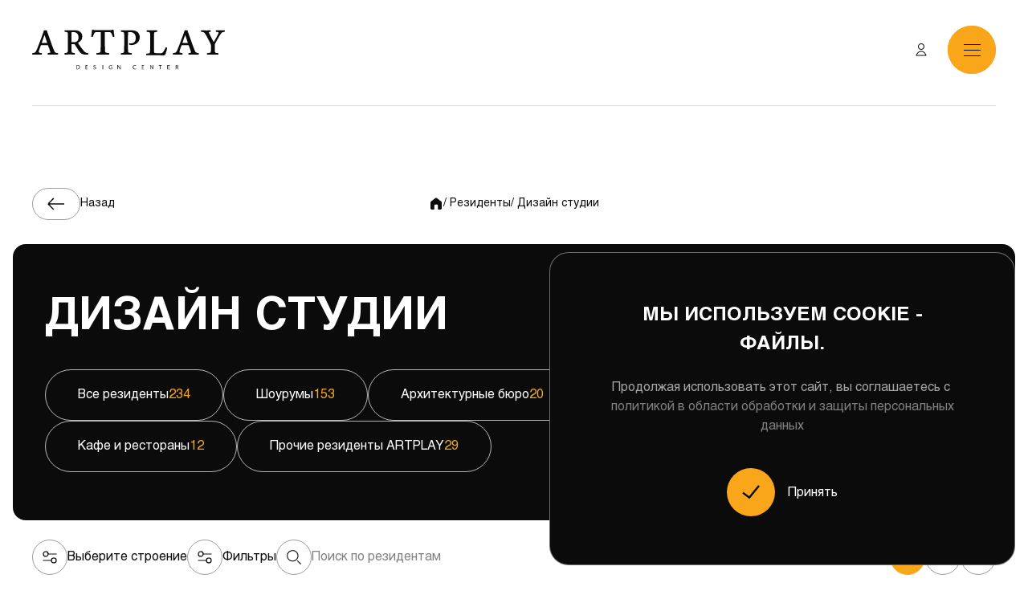

--- FILE ---
content_type: text/html; charset=utf-8
request_url: https://artplay.ru/residents/dizajn-studii
body_size: 22281
content:
<!doctype html><html data-n-head-ssr lang="ru" data-n-head="%7B%22lang%22:%7B%22ssr%22:%22ru%22%7D%7D"><head><meta data-n-head="ssr" charset="utf-8"><meta data-n-head="ssr" data-hid="viewport" name="viewport" content="width=device-width, initial-scale=1"><meta data-n-head="ssr" name="format-detection" content="telephone=no"><meta data-n-head="ssr" name="skype-toolbar" content="skype-toolbar-parser-compatible"><meta data-n-head="ssr" data-hid="keywords" name="keywords" content=""><meta data-n-head="ssr" data-hid="msapplication-config" name="msapplication-config" content="/browserconfig.xml"><meta data-n-head="ssr" data-hid="msapplication-TileColor" name="msapplication-TileColor" content="#ffffff"><meta data-n-head="ssr" data-hid="theme-color" name="theme-color" content="#ffffff"><meta data-n-head="ssr" data-hid="og:type" property="og:type" content="website"><meta data-n-head="ssr" data-hid="og:locale" property="og:locale" content="ru_RU"><meta data-n-head="ssr" data-hid="og:site_name" property="og:site_name" content="ARTPLAY"><meta data-n-head="ssr" data-hid="description" name="description" content="Дизайн-студии: резиденты в креативном пространстве ARTPLAY в Москве. Креативные профессионалы, воплощающие идеи в уникальные дизайн-проекты."><meta data-n-head="ssr" data-hid="og:title" name="og:title" content="🎨 Студия дизайна интерьера в Москве, студии интерьерного дизайна в ARTPLAY"><meta data-n-head="ssr" data-hid="og:description" name="og:description" content="Дизайн-студии: резиденты в креативном пространстве ARTPLAY в Москве. Креативные профессионалы, воплощающие идеи в уникальные дизайн-проекты."><meta data-n-head="ssr" data-hid="twitter:title" name="twitter:title" content="🎨 Студия дизайна интерьера в Москве, студии интерьерного дизайна в ARTPLAY"><meta data-n-head="ssr" data-hid="twitter:description" name="twitter:description" content="Дизайн-студии: резиденты в креативном пространстве ARTPLAY в Москве. Креативные профессионалы, воплощающие идеи в уникальные дизайн-проекты."><meta data-n-head="ssr" data-hid="og:image" name="og:image" content="https://artplay.ruundefined"><meta data-n-head="ssr" data-hid="og:url" name="og:url" content="https://artplay.ru/residents/dizajn-studii"><title>🎨 Студия дизайна интерьера в Москве, студии интерьерного дизайна в ARTPLAY</title><link data-n-head="ssr" rel="icon" href="/icons/favicon-96x96.png" sizes="96x96" type="image/png"><link data-n-head="ssr" rel="icon" href="/icons/favicon-32x32.png" sizes="32x32" type="image/png"><link data-n-head="ssr" rel="icon" href="/icons/favicon-16x16.png" sizes="16x16" type="image/png"><link data-n-head="ssr" rel="canonical" href="https://artplay.ru/residents/dizajn-studii"><script data-n-head="nuxt-jsonld" data-hid="nuxt-jsonld--40592498" type="application/ld+json">{"@context":"http://schema.org","@type":"Organization","name":"ARTPLAY Центр Дизайна","url":"https://artplay.ru","logo":"https://artplay.ru/media/vars/site_config/Logo.svg","sameAs":["https://t.me/Artplay_mos","https://vk.com/public41851890"],"contactPoint":{"@type":"ContactPoint","telephone":"+7-495-620-00-00","contactType":"Customer Service","areaServed":"RU","availableLanguage":"Russian"},"address":{"@type":"PostalAddress","streetAddress":" Нижняя Сыромятническая д. 10","addressLocality":" Москва","postalCode":"105120","addressCountry":"RU"}}</script><link rel="stylesheet" href="/_nuxt/css/ba14882.css"><link rel="stylesheet" href="/_nuxt/css/6282722.css"></head><body class="locale-ru theme-light" data-n-head="%7B%22class%22:%7B%22ssr%22:%5B%22locale-ru%22,%22theme-light%22%5D%7D%7D"><div data-server-rendered="true" id="__nuxt"><!----><div id="__layout"><div id="app"><div class="page__layout"><header class="header"><div class="header__top"><div class="container header__top-inner"><div class="header__top-left"><button class="header__menu-btn"><span></span><span></span><span></span></button><div class="header__top-contacts"><a href="tel:+7 495 620 08 83" target="_blank" class="header__top-tel">+7 495 620 08 83</a><div class="header__top-feedback">Обратная связь</div></div></div><a href="/" class="header__logo nuxt-link-active"><img src="/media/vars/site_config/Logo.svg" alt="Artplay" class="header__logo--black"><img src="/media/vars/site_config/Logo_WRnuqjh.svg" alt="Artplay" class="header__logo--white"></a><div class="header__top-right"><div class="header__top-icon header__top-icon--user"><svg width="18" height="18" viewBox="0 0 18 18" fill="none" xmlns="http://www.w3.org/2000/svg"><path fill-rule="evenodd" clip-rule="evenodd" d="M12 5C12 6.65685 10.6569 8 9 8C7.34315 8 6 6.65685 6 5C6 3.34315 7.34315 2 9 2C10.6569 2 12 3.34315 12 5ZM13 5C13 7.20914 11.2091 9 9 9C6.79087 9 5 7.20914 5 5C5 2.79086 6.79087 1 9 1C11.2091 1 13 2.79086 13 5ZM14.2589 15.4128C14.2715 15.4426 14.2835 15.4716 14.2951 15.5H3.70496C3.71651 15.4716 3.72855 15.4426 3.74108 15.4128C3.92773 14.9695 4.22174 14.381 4.65071 13.7955C5.50584 12.6283 6.87181 11.5 9.00001 11.5C11.1282 11.5 12.4942 12.6283 13.3493 13.7955C13.7783 14.381 14.0723 14.9695 14.2589 15.4128ZM15.4832 15.8713C15.4832 15.8716 15.4833 15.8718 15 16L15.4833 15.8718C15.5231 16.0218 15.4909 16.1818 15.3963 16.3049C15.3017 16.4279 15.1552 16.5 15 16.5H3C2.84478 16.5 2.69836 16.4279 2.60371 16.3049C2.50906 16.1818 2.47692 16.0218 2.51672 15.8718L3 16C2.51672 15.8718 2.51678 15.8716 2.51684 15.8713L2.517 15.8707L2.51741 15.8692L2.5186 15.8648L2.52251 15.8507C2.52581 15.8389 2.53051 15.8225 2.53666 15.8017C2.54896 15.7603 2.5671 15.7014 2.5916 15.6276C2.64056 15.4801 2.71511 15.2725 2.81945 15.0247C3.02754 14.5305 3.35721 13.869 3.84403 13.2045C4.82047 11.8717 6.45451 10.5 9.00001 10.5C11.5455 10.5 13.1795 11.8717 14.156 13.2045C14.6428 13.869 14.9725 14.5305 15.1806 15.0247C15.2849 15.2725 15.3595 15.4801 15.4084 15.6276C15.4329 15.7014 15.4511 15.7603 15.4634 15.8017C15.4672 15.8147 15.4705 15.826 15.4732 15.8355C15.4748 15.8412 15.4763 15.8463 15.4775 15.8507L15.4814 15.8648L15.4826 15.8692L15.483 15.8707L15.4832 15.8713Z" fill="#0B0B0B"></path></svg></div><!----></div></div></div><div class="header__bottom"><div class="container header__bottom-inner"><div class="header__bottom-menu"><div class="header__bottom-dropdown"><a href="/residents" rel="" class="header__bottom-dropdown-title nuxt-link-active">Товары и услуги</a><div class="header__bottom-dropdown-arrow"><svg width="14" height="15" viewBox="0 0 14 15" fill="none" xmlns="http://www.w3.org/2000/svg"><path d="M10.5 5.75L7 9.25L3.5 5.75" stroke="#0B0B0B"></path></svg></div></div><div class="header__bottom-dropdown"><a href="/brands" rel="" class="header__bottom-dropdown-title">Бренды</a><div class="header__bottom-dropdown-arrow"><svg width="14" height="15" viewBox="0 0 14 15" fill="none" xmlns="http://www.w3.org/2000/svg"><path d="M10.5 5.75L7 9.25L3.5 5.75" stroke="#0B0B0B"></path></svg></div></div><div class="header__bottom-dropdown"><a href="/events" rel="" class="header__bottom-dropdown-title">Афиша</a><!----></div><div class="header__bottom-dropdown"><a href="/infrastructure" rel="" class="header__bottom-dropdown-title">Территория</a><div class="header__bottom-dropdown-arrow"><svg width="14" height="15" viewBox="0 0 14 15" fill="none" xmlns="http://www.w3.org/2000/svg"><path d="M10.5 5.75L7 9.25L3.5 5.75" stroke="#0B0B0B"></path></svg></div></div><div class="header__bottom-dropdown"><a href="/about" rel="" class="header__bottom-dropdown-title">О нас</a><div class="header__bottom-dropdown-arrow"><svg width="14" height="15" viewBox="0 0 14 15" fill="none" xmlns="http://www.w3.org/2000/svg"><path d="M10.5 5.75L7 9.25L3.5 5.75" stroke="#0B0B0B"></path></svg></div></div><div class="header__bottom-dropdown"><a href="/contacts" rel="" class="header__bottom-dropdown-title">Контакты</a><!----></div></div><div class="header__bottom-right"><a href="/rental-offers" class="action-btn btn btn-solid">Арендовать помещение</a></div><div class="header__bottom-right"><a href="https://artplaymedia.ru/" target="_blank" rel="nofollow" class="action-btn btn btn-orange">Artplay Media</a></div></div></div><div class="header__overlay" style="display:none;"></div><div class="header__menu" style="display:none;"><div class="header__menu-inner"><div class="header__menu-left"><a href="/residents" class="btn btn-solid header__menu-all nuxt-link-active"><svg width="20" height="20" viewBox="0 0 20 20" fill="none" xmlns="http://www.w3.org/2000/svg"><path d="M15.8359 2.5H7.5026C6.58213 2.5 5.83594 3.24619 5.83594 4.16667V12.5C5.83594 13.4205 6.58213 14.1667 7.5026 14.1667H15.8359C16.7564 14.1667 17.5026 13.4205 17.5026 12.5V4.16667C17.5026 3.24619 16.7564 2.5 15.8359 2.5Z" stroke="#0B0B0B" stroke-linecap="round" stroke-linejoin="round"></path> <path d="M14.1667 14.1663V15.833C14.1667 16.275 13.9911 16.699 13.6785 17.0115C13.366 17.3241 12.942 17.4997 12.5 17.4997H4.16667C3.72464 17.4997 3.30072 17.3241 2.98816 17.0115C2.67559 16.699 2.5 16.275 2.5 15.833V7.49967C2.5 7.05765 2.67559 6.63372 2.98816 6.32116C3.30072 6.0086 3.72464 5.83301 4.16667 5.83301H5.83333" stroke="#0B0B0B" stroke-linecap="round" stroke-linejoin="round"></path></svg> <span>Товары и услуги</span></a><div class="menu_cat"><div class="header__menu-category"><span>Купить</span><div class="icon"><svg width="14" height="14" viewBox="0 0 14 14" fill="none" xmlns="http://www.w3.org/2000/svg"><path d="M5.25 3.49805L8.75 6.99805L5.25 10.498" stroke="#0B0B0B" stroke-width="1.5"></path></svg></div></div><div class="header__menu-category"><span>Погулять</span><div class="icon"><svg width="14" height="14" viewBox="0 0 14 14" fill="none" xmlns="http://www.w3.org/2000/svg"><path d="M5.25 3.49805L8.75 6.99805L5.25 10.498" stroke="#0B0B0B" stroke-width="1.5"></path></svg></div></div><div class="header__menu-category"><span>Посмотреть</span><div class="icon"><svg width="14" height="14" viewBox="0 0 14 14" fill="none" xmlns="http://www.w3.org/2000/svg"><path d="M5.25 3.49805L8.75 6.99805L5.25 10.498" stroke="#0B0B0B" stroke-width="1.5"></path></svg></div></div><div class="header__menu-category"><span>Поесть</span><div class="icon"><svg width="14" height="14" viewBox="0 0 14 14" fill="none" xmlns="http://www.w3.org/2000/svg"><path d="M5.25 3.49805L8.75 6.99805L5.25 10.498" stroke="#0B0B0B" stroke-width="1.5"></path></svg></div></div><div class="header__menu-category"><span>Арендовать</span><div class="icon"><svg width="14" height="14" viewBox="0 0 14 14" fill="none" xmlns="http://www.w3.org/2000/svg"><path d="M5.25 3.49805L8.75 6.99805L5.25 10.498" stroke="#0B0B0B" stroke-width="1.5"></path></svg></div></div><div class="header__menu-category"><span>Уточнить</span><div class="icon"><svg width="14" height="14" viewBox="0 0 14 14" fill="none" xmlns="http://www.w3.org/2000/svg"><path d="M5.25 3.49805L8.75 6.99805L5.25 10.498" stroke="#0B0B0B" stroke-width="1.5"></path></svg></div></div></div><a href="/lk" class="header__menu-account"><span>Личный кабинет</span><svg width="16" height="16" viewBox="0 0 16 16" fill="none" xmlns="http://www.w3.org/2000/svg"><path d="M14 7.33333V2M14 2H8.66667M14 2L7.33333 8.66667" stroke="#0B0B0B"></path> <path d="M13.332 10.0003V11.3337C13.332 12.2765 13.332 12.7479 13.0391 13.0408C12.7462 13.3337 12.2748 13.3337 11.332 13.3337H4.66537C3.72256 13.3337 3.25115 13.3337 2.95826 13.0408C2.66537 12.7479 2.66537 12.2765 2.66537 11.3337V4.66699C2.66537 3.72418 2.66537 3.25278 2.95826 2.95989C3.25115 2.66699 3.72256 2.66699 4.66537 2.66699H5.9987" stroke="#0B0B0B" stroke-linecap="square"></path></svg></a></div><!----></div><div class="header__menu-mobile"><div class="header__menu-icons"><div class="header__menu-icon header__menu-icon--user"><svg width="18" height="18" viewBox="0 0 18 18" fill="none" xmlns="http://www.w3.org/2000/svg"><path fill-rule="evenodd" clip-rule="evenodd" d="M12 5C12 6.65685 10.6569 8 9 8C7.34315 8 6 6.65685 6 5C6 3.34315 7.34315 2 9 2C10.6569 2 12 3.34315 12 5ZM13 5C13 7.20914 11.2091 9 9 9C6.79087 9 5 7.20914 5 5C5 2.79086 6.79087 1 9 1C11.2091 1 13 2.79086 13 5ZM14.2589 15.4128C14.2715 15.4426 14.2835 15.4716 14.2951 15.5H3.70496C3.71651 15.4716 3.72855 15.4426 3.74108 15.4128C3.92773 14.9695 4.22174 14.381 4.65071 13.7955C5.50584 12.6283 6.87181 11.5 9.00001 11.5C11.1282 11.5 12.4942 12.6283 13.3493 13.7955C13.7783 14.381 14.0723 14.9695 14.2589 15.4128ZM15.4832 15.8713C15.4832 15.8716 15.4833 15.8718 15 16L15.4833 15.8718C15.5231 16.0218 15.4909 16.1818 15.3963 16.3049C15.3017 16.4279 15.1552 16.5 15 16.5H3C2.84478 16.5 2.69836 16.4279 2.60371 16.3049C2.50906 16.1818 2.47692 16.0218 2.51672 15.8718L3 16C2.51672 15.8718 2.51678 15.8716 2.51684 15.8713L2.517 15.8707L2.51741 15.8692L2.5186 15.8648L2.52251 15.8507C2.52581 15.8389 2.53051 15.8225 2.53666 15.8017C2.54896 15.7603 2.5671 15.7014 2.5916 15.6276C2.64056 15.4801 2.71511 15.2725 2.81945 15.0247C3.02754 14.5305 3.35721 13.869 3.84403 13.2045C4.82047 11.8717 6.45451 10.5 9.00001 10.5C11.5455 10.5 13.1795 11.8717 14.156 13.2045C14.6428 13.869 14.9725 14.5305 15.1806 15.0247C15.2849 15.2725 15.3595 15.4801 15.4084 15.6276C15.4329 15.7014 15.4511 15.7603 15.4634 15.8017C15.4672 15.8147 15.4705 15.826 15.4732 15.8355C15.4748 15.8412 15.4763 15.8463 15.4775 15.8507L15.4814 15.8648L15.4826 15.8692L15.483 15.8707L15.4832 15.8713Z" fill="#0B0B0B"></path></svg></div><!----></div><div class="header__menu-dropdown"><div class="header__menu-dropdown-btn"><div class="header__menu-dropdown-title">Товары и услуги</div><div class="header__menu-dropdown-arrow"><svg width="14" height="15" viewBox="0 0 14 15" fill="none" xmlns="http://www.w3.org/2000/svg"><path d="M10.5 5.75L7 9.25L3.5 5.75" stroke="#0B0B0B"></path></svg></div></div><div class="header__menu-dropdown-content"><a href="/residents/shourumy" rel="" class="header__menu-dropdown-link">Шоурумы</a><a href="/residents/arhitekturnye-byuro" rel="" class="header__menu-dropdown-link">Архитектурные бюро</a><a href="/residents/dizajn-studii" aria-current="page" rel="" class="header__menu-dropdown-link nuxt-link-exact-active nuxt-link-active">Дизайн-студии</a><a href="/residents/obrazovanie" rel="" class="header__menu-dropdown-link">Образование</a><a href="/residents/kafe" rel="" class="header__menu-dropdown-link">Кафе и рестораны</a><a href="/residents/prochee" rel="" class="header__menu-dropdown-link">Прочее</a></div></div><div class="header__menu-dropdown"><div class="header__menu-dropdown-btn"><div class="header__menu-dropdown-title">Бренды</div><div class="header__menu-dropdown-arrow"><svg width="14" height="15" viewBox="0 0 14 15" fill="none" xmlns="http://www.w3.org/2000/svg"><path d="M10.5 5.75L7 9.25L3.5 5.75" stroke="#0B0B0B"></path></svg></div></div><div class="header__menu-dropdown-content"><a href="/residents/shourumy/mebel" rel="" class="header__menu-dropdown-link">Мебель</a><a href="/residents/shourumy/svet" rel="" class="header__menu-dropdown-link">Свет</a><a href="/residents/shourumy/santehnika" rel="" class="header__menu-dropdown-link">Сантехника</a><a href="/residents/shourumy/stenypotolok" rel="" class="header__menu-dropdown-link">Стены/потолок</a><a href="/residents/shourumy/pol" rel="" class="header__menu-dropdown-link">Пол</a><a href="/residents/shourumy/oknadveri" rel="" class="header__menu-dropdown-link">Окна/двери</a><a href="/residents/shourumy/kuhni" rel="" class="header__menu-dropdown-link">Кухни</a><a href="/residents/shourumy/prochee1" rel="" class="header__menu-dropdown-link">Прочее</a></div></div><div class="header__menu-dropdown"><a href="/events" class="header__menu-dropdown-btn"><div class="header__menu-dropdown-title">Афиша</div></a></div><div class="header__menu-dropdown"><div class="header__menu-dropdown-btn"><div class="header__menu-dropdown-title">Территория</div><div class="header__menu-dropdown-arrow"><svg width="14" height="15" viewBox="0 0 14 15" fill="none" xmlns="http://www.w3.org/2000/svg"><path d="M10.5 5.75L7 9.25L3.5 5.75" stroke="#0B0B0B"></path></svg></div></div><div class="header__menu-dropdown-content"><a href="/info/open-museum" rel="" class="header__menu-dropdown-link">Открытый музей</a><a href="/infrastructure?categories=3" rel="" class="header__menu-dropdown-link">Эко-среда</a><a href="/infrastructure?categories=1" rel="" class="header__menu-dropdown-link">Парковка</a><a href="/infrastructure?categories=2" rel="" class="header__menu-dropdown-link">Pet-friendly</a><a href="/infrastructure?categories=4" rel="" class="header__menu-dropdown-link">Сервисы</a><a href="/map" rel="" class="header__menu-dropdown-link">Карта Artplay</a></div></div><div class="header__menu-dropdown"><div class="header__menu-dropdown-btn"><div class="header__menu-dropdown-title">О нас</div><div class="header__menu-dropdown-arrow"><svg width="14" height="15" viewBox="0 0 14 15" fill="none" xmlns="http://www.w3.org/2000/svg"><path d="M10.5 5.75L7 9.25L3.5 5.75" stroke="#0B0B0B"></path></svg></div></div><div class="header__menu-dropdown-content"><a href="/about" rel="" class="header__menu-dropdown-link">О нас</a><a href="/press" rel="" class="header__menu-dropdown-link">Публикации</a><a href="/management" rel="" class="header__menu-dropdown-link">Управление проектами</a><a href="/news" rel="" class="header__menu-dropdown-link">Новости</a></div></div><div class="header__menu-dropdown"><a href="/contacts" class="header__menu-dropdown-btn"><div class="header__menu-dropdown-title">Контакты</div></a></div><div class="header__menu-link"><a href="/rental-offers" class="action-btn btn btn-solid">Арендовать помещение</a></div><div class="header__menu-link"><a href="https://artplaymedia.ru/" target="_blank" rel="nofollow" class="action-btn btn btn-orange">Artplay Media</a></div><div class="header__menu-contacts"><a href="tel:+7 495 620 08 83" target="_blank" class="header__menu-tel">+7 495 620 08 83</a><div class="header__top-feedback">Обратная связь</div></div><a href="/" class="header__menu-account nuxt-link-active"><span>Личный кабинет</span><svg width="16" height="16" viewBox="0 0 16 16" fill="none" xmlns="http://www.w3.org/2000/svg"><path d="M14 7.33333V2M14 2H8.66667M14 2L7.33333 8.66667" stroke="#0B0B0B"></path> <path d="M13.332 10.0003V11.3337C13.332 12.2765 13.332 12.7479 13.0391 13.0408C12.7462 13.3337 12.2748 13.3337 11.332 13.3337H4.66537C3.72256 13.3337 3.25115 13.3337 2.95826 13.0408C2.66537 12.7479 2.66537 12.2765 2.66537 11.3337V4.66699C2.66537 3.72418 2.66537 3.25278 2.95826 2.95989C3.25115 2.66699 3.72256 2.66699 4.66537 2.66699H5.9987" stroke="#0B0B0B" stroke-linecap="square"></path></svg></a><!----></div></div><div class="header__dropdown" style="display:none;"><!----></div><div class="header__search" style="display:none;"><button class="header__search-close"><svg width="24" height="24" viewBox="0 0 24 24" fill="none" xmlns="http://www.w3.org/2000/svg"><path d="M18 6L6 18" stroke="#A7A7A7" stroke-width="1.5" stroke-linecap="square" stroke-linejoin="round"></path> <path d="M6 6L18 18" stroke="#A7A7A7" stroke-width="1.5" stroke-linecap="square" stroke-linejoin="round"></path></svg></button><div class="container header__search-inner" style="display:none;"><label class="header__search-input"><svg width="18" height="18" viewBox="0 0 18 18" fill="none" xmlns="http://www.w3.org/2000/svg"><path d="M14.8683 14.8996L15.3935 14.3641L15.3935 14.3641L14.8683 14.8996ZM11.6048 11.6987L11.0983 11.1455L11.6048 11.6987ZM17.0252 15.9646C17.3209 16.2546 17.3255 16.7295 17.0354 17.0252C16.7454 17.3209 16.2705 17.3255 15.9748 17.0354L17.0252 15.9646ZM2.25 7.39143C2.25 10.2173 4.58971 12.5329 7.50662 12.5329V14.0329C3.7888 14.0329 0.75 11.073 0.75 7.39143H2.25ZM12.7632 7.39143C12.7632 4.56552 10.4235 2.25 7.50662 2.25V0.75C11.2244 0.75 14.2632 3.70985 14.2632 7.39143H12.7632ZM7.50662 2.25C4.58971 2.25 2.25 4.56552 2.25 7.39143H0.75C0.75 3.70985 3.7888 0.75 7.50662 0.75V2.25ZM7.50662 12.5329C8.89774 12.5329 10.1593 12.0054 11.0983 11.1455L12.1113 12.2518C10.9039 13.3574 9.28367 14.0329 7.50662 14.0329V12.5329ZM11.0983 11.1455C12.1258 10.2046 12.7632 8.86998 12.7632 7.39143H14.2632C14.2632 9.31296 13.4323 11.0421 12.1113 12.2518L11.0983 11.1455ZM14.3431 15.435L12.216 13.3486L13.2663 12.2778L15.3935 14.3641L14.3431 15.435ZM15.9748 17.0354L14.3431 15.435L15.3935 14.3641L17.0252 15.9646L15.9748 17.0354Z" fill="white"></path></svg> <input type="text"></label><div class="header__search-row"><div class="header__search-quick"><div class="header__search-subtitle">БЫСТРЫЙ ДОСТУП</div><a href="/" class="header__search-quick-link nuxt-link-active">Сегодня в Artplay</a><a href="/" class="header__search-quick-link nuxt-link-active">Календарь событий</a><a href="/" class="header__search-quick-link nuxt-link-active">Архив событий</a><a href="/" class="header__search-quick-link nuxt-link-active">Открытый музей</a><a href="/" class="header__search-quick-link nuxt-link-active">Artplay Media</a></div><div class="header__search-market"><div class="header__search-subtitle">Маркетпейс</div><div class="header__search-market-grid"><a href="/" class="header__search-market-item nuxt-link-active"><img src="/images/search-market-img-1.png" alt="search market image" class="header__search-market-img"><div class="header__search-market-title">Люстра Rock Crystal Rain Drop Pendant Large</div></a><a href="/" class="header__search-market-item nuxt-link-active"><img src="/images/search-market-img-1.png" alt="search market image" class="header__search-market-img"><div class="header__search-market-title">Кровать из массива дуба</div></a><a href="/" class="header__search-market-item nuxt-link-active"><img src="/images/search-market-img-1.png" alt="search market image" class="header__search-market-img"><div class="header__search-market-title">Столик Macaroni</div></a><a href="/" class="header__search-market-item nuxt-link-active"><img src="/images/search-market-img-1.png" alt="search market image" class="header__search-market-img"><div class="header__search-market-title">Кровать из массива дуба</div></a><a href="/" class="header__search-market-item nuxt-link-active"><img src="/images/search-market-img-1.png" alt="search market image" class="header__search-market-img"><div class="header__search-market-title">Люстра Rock Crystal Rain Drop Pendant Large</div></a><a href="/" class="header__search-market-item nuxt-link-active"><img src="/images/search-market-img-1.png" alt="search market image" class="header__search-market-img"><div class="header__search-market-title">Люстра Rock Crystal Rain Drop Pendant Large</div></a></div></div></div></div></div></header><main class="main"><div class="residents-page"><nav class="breadcrumbs"><div class="container breadcrumbs__inner"><div class="breadcrumbs__back"><div class="breadcrumbs__back-btn"><svg width="24" height="24" viewBox="0 0 24 24" fill="none" xmlns="http://www.w3.org/2000/svg"><path d="M2 11.9795L22 11.9795M2 11.9795L8.76923 18.9795M2 11.9795L8.76923 4.97949" stroke="#0B0B0B" stroke-width="1.5"></path></svg></div><div class="breadcrumbs__back-text">Назад</div></div><div class="breadcrumbs__row"><a href="/" class="breadcrumbs__home nuxt-link-active"><svg width="19" height="18" viewBox="0 0 19 18" fill="none" xmlns="http://www.w3.org/2000/svg"><path fill-rule="evenodd" clip-rule="evenodd" d="M9.10806 1.00233C9.36479 0.932818 9.63539 0.932818 9.89212 1.00233C10.1901 1.08302 10.441 1.28001 10.6413 1.43723C12.3688 2.79352 14.1071 4.13609 15.8422 5.48264C16.1248 5.70186 16.3736 5.89498 16.559 6.14572C16.7218 6.36575 16.843 6.61363 16.9168 6.87718C17.0008 7.1775 17.0005 7.49251 17.0002 7.85008C16.9982 9.69306 17.0001 11.536 17.0001 13.379C17.0001 13.7743 17.0001 14.1154 16.9771 14.3963C16.9529 14.6929 16.8994 14.9878 16.7548 15.2716C16.5391 15.6949 16.1949 16.0391 15.7716 16.2548C15.4878 16.3994 15.1929 16.4529 14.8963 16.4771C14.2952 16.5262 13.6855 16.4998 13.0827 16.5001C12.9934 16.5001 12.8867 16.5001 12.7927 16.4925C12.6838 16.4836 12.5278 16.4607 12.3643 16.3774C12.1527 16.2696 11.9806 16.0975 11.8727 15.8858C11.7894 15.7223 11.7666 15.5663 11.7577 15.4574C11.75 15.3634 11.75 15.2567 11.7501 15.1674L11.756 10.9702C11.7566 10.5496 11.7568 10.3393 11.6752 10.1787C11.6034 10.0374 11.4886 9.92241 11.3474 9.85041C11.1868 9.76851 10.9765 9.76851 10.556 9.76851H8.45609C8.03661 9.76851 7.82687 9.76851 7.66655 9.85011C7.52553 9.92188 7.41082 10.0364 7.33884 10.1773C7.25701 10.3375 7.25671 10.5473 7.25611 10.9668L7.2501 15.1674C7.25014 15.2567 7.25018 15.3634 7.2425 15.4574C7.2336 15.5663 7.21077 15.7223 7.12749 15.8858C7.01963 16.0975 6.84753 16.2696 6.63584 16.3774C6.47238 16.4607 6.31638 16.4836 6.20748 16.4925C6.11349 16.5001 6.0068 16.5001 5.91747 16.5001C5.3147 16.4998 4.70497 16.5262 4.10383 16.4771C3.80732 16.4529 3.51241 16.3994 3.22863 16.2548C2.80526 16.0391 2.46105 15.6949 2.24534 15.2716C2.10074 14.9878 2.04726 14.6929 2.02303 14.3963C2.00007 14.1154 2.00009 13.7743 2.0001 13.3789C2.0001 11.536 2.00204 9.69298 2.00005 7.85008C1.99966 7.49251 1.99932 7.1775 2.08338 6.87718C2.15715 6.61363 2.27839 6.36575 2.44113 6.14572C2.62658 5.89499 2.87544 5.70186 3.15791 5.48265C4.89298 4.13615 6.63143 2.79349 8.35889 1.43723C8.55914 1.28001 8.81001 1.08302 9.10806 1.00233Z" fill="#0B0B0B"></path></svg></a><div class="breadcrumbs__item"><div class="breadcrumbs__item-divider"><a href="/residents" class="breadcrumbs__item-link nuxt-link-active">/ Резиденты</a></div></div><div class="breadcrumbs__item"><div class="breadcrumbs__item-divider"><a href="/residents/dizajn-studii" aria-current="page" class="breadcrumbs__item-link nuxt-link-exact-active nuxt-link-active">/ Дизайн студии</a></div></div></div></div></nav><div class="head-block"><div class="container"><div class="head-block__top"><h1 class="title head-block__title">Дизайн студии</h1></div><div class="head-block__filters"><a href="/residents" class="btn btn-solid lowercase head-block__btn nuxt-link-active"><span>Все резиденты</span><span class="head-block__btn-count">234</span></a><a href="/residents/shourumy" class="btn btn-solid lowercase head-block__btn"><span>Шоурумы</span><span class="head-block__btn-count">153</span></a><a href="/residents/arhitekturnye-byuro" class="btn btn-solid lowercase head-block__btn"><span>Архитектурные бюро</span><span class="head-block__btn-count">20</span></a><a href="/residents/dizajn-studii" aria-current="page" class="btn btn-solid lowercase head-block__btn nuxt-link-exact-active nuxt-link-active active"><span>Дизайн студии</span><span class="head-block__btn-count">6</span></a><a href="/residents/obrazovanie" class="btn btn-solid lowercase head-block__btn"><span>Образование</span><span class="head-block__btn-count">14</span></a><a href="/residents/kafe" class="btn btn-solid lowercase head-block__btn"><span>Кафе и рестораны</span><span class="head-block__btn-count">12</span></a><a href="/residents/prochee" class="btn btn-solid lowercase head-block__btn"><span>Прочие резиденты ARTPLAY</span><span class="head-block__btn-count">29</span></a></div></div></div><section class="filters"><div class="container"><div class="filters__row"><div class="filters__left"><!----><div class="filters__item"><div class="filters__item-btn"><div class="filters__item-icon"><svg width="20" height="20" viewBox="0 0 20 20" fill="none" xmlns="http://www.w3.org/2000/svg"><path d="M8.33203 6.66699L16.6654 6.66699" stroke="#0B0B0B" stroke-linecap="round"></path> <path d="M3.33203 13.333L11.6654 13.333" stroke="#0B0B0B" stroke-linecap="round"></path> <ellipse cx="5.83203" cy="6.66699" rx="2.5" ry="2.5" transform="rotate(90 5.83203 6.66699)" stroke="#0B0B0B" stroke-linecap="round"></ellipse> <ellipse cx="14.168" cy="13.333" rx="2.5" ry="2.5" transform="rotate(90 14.168 13.333)" stroke="#0B0B0B" stroke-linecap="round"></ellipse></svg></div><div class="filters__item-title">Выберите строение</div></div></div><div class="filters__item"><div class="filters__item-btn"><div class="filters__item-icon"><svg width="20" height="20" viewBox="0 0 20 20" fill="none" xmlns="http://www.w3.org/2000/svg"><path d="M8.33203 6.66699L16.6654 6.66699" stroke="#0B0B0B" stroke-linecap="round"></path> <path d="M3.33203 13.333L11.6654 13.333" stroke="#0B0B0B" stroke-linecap="round"></path> <ellipse cx="5.83203" cy="6.66699" rx="2.5" ry="2.5" transform="rotate(90 5.83203 6.66699)" stroke="#0B0B0B" stroke-linecap="round"></ellipse> <ellipse cx="14.168" cy="13.333" rx="2.5" ry="2.5" transform="rotate(90 14.168 13.333)" stroke="#0B0B0B" stroke-linecap="round"></ellipse></svg></div><div class="filters__item-title">Фильтры</div></div></div><div class="filters__item filters__item--search"><div class="filters__item-btn"><div class="filters__item-icon"><svg width="18" height="18" viewBox="0 0 18 18" fill="none" xmlns="http://www.w3.org/2000/svg"><path d="M14.8683 14.8996L15.2184 14.5426L15.2184 14.5426L14.8683 14.8996ZM11.6048 11.6987L11.2671 11.3299L11.2671 11.3299L11.6048 11.6987ZM16.8501 16.143C17.0473 16.3364 17.0503 16.653 16.857 16.8501C16.6636 17.0473 16.347 17.0503 16.1499 16.857L16.8501 16.143ZM2 7.39143C2 10.36 4.45623 12.7829 7.50662 12.7829V13.7829C3.92228 13.7829 1 10.9304 1 7.39143H2ZM13.0132 7.39143C13.0132 4.42291 10.557 2 7.50662 2V1C11.091 1 14.0132 3.85246 14.0132 7.39143H13.0132ZM7.50662 2C4.45623 2 2 4.42291 2 7.39143H1C1 3.85246 3.92228 1 7.50662 1V2ZM7.50662 12.7829C8.96206 12.7829 10.2834 12.2307 11.2671 11.3299L11.9425 12.0674C10.7798 13.1321 9.21935 13.7829 7.50662 13.7829V12.7829ZM11.2671 11.3299C12.3436 10.3442 13.0132 8.94381 13.0132 7.39143H14.0132C14.0132 9.23913 13.2146 10.9025 11.9425 12.0674L11.2671 11.3299ZM14.5182 15.2565L12.391 13.1702L13.0912 12.4562L15.2184 14.5426L14.5182 15.2565ZM16.1499 16.857L14.5182 15.2565L15.2184 14.5426L16.8501 16.143L16.1499 16.857Z" fill="#0B0B0B"></path></svg></div><div class="filters__item-title">Поиск по резидентам</div></div></div><div class="filters__search" style="display:none;"><div class="filters__search-icon"><svg width="18" height="18" viewBox="0 0 18 18" fill="none" xmlns="http://www.w3.org/2000/svg"><path d="M14.8683 14.8996L15.2184 14.5426L15.2184 14.5426L14.8683 14.8996ZM11.6048 11.6987L11.2671 11.3299L11.2671 11.3299L11.6048 11.6987ZM16.8501 16.143C17.0473 16.3364 17.0503 16.653 16.857 16.8501C16.6636 17.0473 16.347 17.0503 16.1499 16.857L16.8501 16.143ZM2 7.39143C2 10.36 4.45623 12.7829 7.50662 12.7829V13.7829C3.92228 13.7829 1 10.9304 1 7.39143H2ZM13.0132 7.39143C13.0132 4.42291 10.557 2 7.50662 2V1C11.091 1 14.0132 3.85246 14.0132 7.39143H13.0132ZM7.50662 2C4.45623 2 2 4.42291 2 7.39143H1C1 3.85246 3.92228 1 7.50662 1V2ZM7.50662 12.7829C8.96206 12.7829 10.2834 12.2307 11.2671 11.3299L11.9425 12.0674C10.7798 13.1321 9.21935 13.7829 7.50662 13.7829V12.7829ZM11.2671 11.3299C12.3436 10.3442 13.0132 8.94381 13.0132 7.39143H14.0132C14.0132 9.23913 13.2146 10.9025 11.9425 12.0674L11.2671 11.3299ZM14.5182 15.2565L12.391 13.1702L13.0912 12.4562L15.2184 14.5426L14.5182 15.2565ZM16.1499 16.857L14.5182 15.2565L15.2184 14.5426L16.8501 16.143L16.1499 16.857Z" fill="#0B0B0B"></path></svg></div><input type="text" placeholder="Поиск по резидентам" value="" class="filters__search-input"><div class="filters__search-close"><svg width="24" height="24" viewBox="0 0 24 24" fill="none" xmlns="http://www.w3.org/2000/svg"><path d="M18 6L6 18" stroke="#0B0B0B" stroke-width="1.5" stroke-linecap="square" stroke-linejoin="round"></path> <path d="M6 6L18 18" stroke="#0B0B0B" stroke-width="1.5" stroke-linecap="square" stroke-linejoin="round"></path></svg></div></div></div><div class="filters__right"><div class="filters__right-item filters__right-item--view active"><svg width="20" height="20" viewBox="0 0 20 20" fill="none" xmlns="http://www.w3.org/2000/svg"><path d="M3.33203 5.99967C3.33203 4.52692 4.52594 3.33301 5.9987 3.33301C7.47146 3.33301 8.66536 4.52692 8.66536 5.99967C8.66536 7.47243 7.47146 8.66634 5.9987 8.66634C4.52594 8.66634 3.33203 7.47243 3.33203 5.99967Z" stroke="#0B0B0B"></path> <path d="M3.33203 13.9997C3.33203 12.5269 4.52594 11.333 5.9987 11.333C7.47146 11.333 8.66536 12.5269 8.66536 13.9997C8.66536 15.4724 7.47146 16.6663 5.9987 16.6663C4.52594 16.6663 3.33203 15.4724 3.33203 13.9997Z" stroke="#0B0B0B"></path> <path d="M11.332 5.99967C11.332 4.52692 12.5259 3.33301 13.9987 3.33301C15.4715 3.33301 16.6654 4.52692 16.6654 5.99967C16.6654 7.47243 15.4715 8.66634 13.9987 8.66634C12.5259 8.66634 11.332 7.47243 11.332 5.99967Z" stroke="#0B0B0B"></path> <path d="M11.332 13.9997C11.332 12.5269 12.5259 11.333 13.9987 11.333C15.4715 11.333 16.6654 12.5269 16.6654 13.9997C16.6654 15.4724 15.4715 16.6663 13.9987 16.6663C12.5259 16.6663 11.332 15.4724 11.332 13.9997Z" stroke="#0B0B0B"></path></svg></div><div class="filters__right-item filters__right-item--alphabet"><svg width="20" height="20" viewBox="0 0 20 20" fill="none" xmlns="http://www.w3.org/2000/svg"><path d="M1.66602 12.3198L2.56972 10.2892M2.56972 10.2892L3.70673 7.73442C3.84583 7.42186 4.30597 7.42186 4.44507 7.73442L5.58208 10.2892M2.56972 10.2892H5.58208M5.58208 10.2892L6.48578 12.3198" stroke="#666687" stroke-linecap="round"></path> <path d="M9.16023 9.68461H10.7345C11.4622 9.68461 12.0521 10.2745 12.0521 11.0022V11.0022C12.0521 11.7299 11.4622 12.3198 10.7345 12.3198H9.16023V9.68461ZM9.16023 9.68461V7.5H11.6665" stroke="#666687" stroke-linecap="round" stroke-linejoin="round"></path> <path d="M15.1621 7.5V7C14.886 7 14.6621 7.22386 14.6621 7.5H15.1621ZM15.1621 12.3198H14.6621C14.6621 12.5959 14.886 12.8198 15.1621 12.8198V12.3198ZM14.6621 7.5V9.68461H15.6621V7.5H14.6621ZM14.6621 9.68461V12.3198H15.6621V9.68461H14.6621ZM15.1621 12.8198H17.0158V11.8198H15.1621V12.8198ZM17.0158 9.18461H16.4113V10.1846H17.0158V9.18461ZM16.4113 9.18461H15.1621V10.1846H16.4113V9.18461ZM16.4113 7H15.1621V8H16.4113V7ZM16.4113 10.1846C16.938 10.1846 17.3784 10.0065 17.6884 9.69728C17.9938 9.39266 18.1433 8.98947 18.1433 8.59231C18.1433 8.19515 17.9938 7.79195 17.6884 7.48734C17.3784 7.17811 16.938 7 16.4113 7V8C16.7059 8 16.8815 8.09496 16.9822 8.19536C17.0875 8.30036 17.1433 8.44332 17.1433 8.59231C17.1433 8.7413 17.0875 8.88426 16.9822 8.98926C16.8815 9.08965 16.7059 9.18461 16.4113 9.18461V10.1846ZM18.8334 11.0022C18.8334 9.99837 18.0197 9.18461 17.0158 9.18461V10.1846C17.4674 10.1846 17.8334 10.5507 17.8334 11.0022H18.8334ZM17.8334 11.0022C17.8334 11.4537 17.4674 11.8198 17.0158 11.8198V12.8198C18.0197 12.8198 18.8334 12.006 18.8334 11.0022H17.8334Z" fill="#666687"></path></svg></div><a href="/map" class="filters__right-item"><svg width="20" height="20" viewBox="0 0 20 20" fill="none" xmlns="http://www.w3.org/2000/svg"><path d="M16.25 12.6382V5.31112C16.25 4.9766 15.898 4.75903 15.5988 4.90863L13.0732 6.17139C12.9725 6.22174 12.8566 6.23252 12.7484 6.20159L7.25164 4.6311C7.14339 4.60017 7.02747 4.61094 6.92677 4.66129L3.99875 6.1253C3.8463 6.20152 3.75 6.35734 3.75 6.52779V13.8549C3.75 14.1894 4.10204 14.407 4.40125 14.2574L6.92677 12.9946C7.02747 12.9443 7.14339 12.9335 7.25164 12.9644L12.7484 14.5349C12.8566 14.5658 12.9725 14.5551 13.0732 14.5047L16.0012 13.0407C16.1537 12.9645 16.25 12.8087 16.25 12.6382Z" stroke="#0B0B0B"></path> <path d="M12.918 14.5833V6.25" stroke="#0B0B0B"></path> <path d="M7.08203 12.9163V4.58301" stroke="#0B0B0B"></path></svg></a></div></div><!----></div></section><section class="residents"><div class="container"><div mode="out-in" class="residents__grid view-4"><div class="resident-card"><a href="/resident/geometrium" class="resident-card__img-wrapper"><img src="/media/images/residents/resident/IMG_7302.jpg.800x475_q90.jpg" alt="" class="lazyload resident-card__img"><div class="loader-wrapper"><div class="loader"></div></div></a><!----><a href="/resident/geometrium" class="resident-card__main"><!----><div class="resident-card__title">Geometrium</div><div class="resident-card__description">Студия дизайна интерьера</div></a><!----><a href="/resident/geometrium" class="resident-card__bottom"><div class="resident-card__caption">8-3</div><div class="resident-card__arrow"><svg width="24" height="24" viewBox="0 0 24 24" fill="none" xmlns="http://www.w3.org/2000/svg"><g clip-path="url(#clip0_2289_27983)"><path d="M19.0904 3.94975L4.94824 18.0919M19.0904 3.94975L9.35406 3.78657M19.0904 3.94975L19.2536 13.6861" stroke="#0B0B0B" stroke-width="1.5"></path></g> <defs><clipPath id="clip0_2289_27983"><rect width="24" height="24" fill="white" transform="matrix(1 0 0 -1 0 24)"></rect></clipPath></defs></svg></div></a></div><div class="resident-card"><a href="/resident/rdesign" class="resident-card__img-wrapper"><img src="/media/images/residents/resident/%D0%B0%D0%BD%D0%BE%D0%BD%D1%81_FU5vPFT.jpg.800x475_q90.jpg" alt="" class="lazyload resident-card__img"><div class="loader-wrapper"><div class="loader"></div></div></a><div class="resident-card__logo"><img src="/media/images/residents/resident/%D1%80%D0%B4%D0%B8%D0%B7%D0%B0%D0%B9%D0%BD-%D0%BB%D0%BE%D0%B3%D0%BE.png" foomat="webp"></div><a href="/resident/rdesign" class="resident-card__main"><!----><div class="resident-card__title">r.Design</div><div class="resident-card__description">Cтудия дизайна интерьера</div></a><!----><a href="/resident/rdesign" class="resident-card__bottom"><div class="resident-card__caption">2-6</div><div class="resident-card__arrow"><svg width="24" height="24" viewBox="0 0 24 24" fill="none" xmlns="http://www.w3.org/2000/svg"><g clip-path="url(#clip0_2289_27983)"><path d="M19.0904 3.94975L4.94824 18.0919M19.0904 3.94975L9.35406 3.78657M19.0904 3.94975L19.2536 13.6861" stroke="#0B0B0B" stroke-width="1.5"></path></g> <defs><clipPath id="clip0_2289_27983"><rect width="24" height="24" fill="white" transform="matrix(1 0 0 -1 0 24)"></rect></clipPath></defs></svg></div></a></div><div class="resident-card"><a href="/resident/alina-salomatina-interiors" class="resident-card__img-wrapper"><img src="/media/images/residents/resident/%D0%9A%D1%83%D1%85%D0%BD%D1%8F-%D0%B3%D0%BE%D1%81%D1%82%D0%B8%D0%BD%D0%B0%D1%8F_002.jpg.800x475_q90.jpg" alt="" class="lazyload resident-card__img"><div class="loader-wrapper"><div class="loader"></div></div></a><div class="resident-card__logo"><img src="/media/images/residents/resident/%D0%BB%D0%BE%D0%B3%D0%BE_ChStvnK.png" foomat="webp"></div><a href="/resident/alina-salomatina-interiors" class="resident-card__main"><!----><div class="resident-card__title">Alina Salomatina Interiors</div><div class="resident-card__description">Студия дизайна интерьеров</div></a><!----><a href="/resident/alina-salomatina-interiors" class="resident-card__bottom"><div class="resident-card__caption">9-2</div><div class="resident-card__arrow"><svg width="24" height="24" viewBox="0 0 24 24" fill="none" xmlns="http://www.w3.org/2000/svg"><g clip-path="url(#clip0_2289_27983)"><path d="M19.0904 3.94975L4.94824 18.0919M19.0904 3.94975L9.35406 3.78657M19.0904 3.94975L19.2536 13.6861" stroke="#0B0B0B" stroke-width="1.5"></path></g> <defs><clipPath id="clip0_2289_27983"><rect width="24" height="24" fill="white" transform="matrix(1 0 0 -1 0 24)"></rect></clipPath></defs></svg></div></a></div><div class="resident-card"><a href="/resident/alexander-tischler" class="resident-card__img-wrapper"><img src="/media/images/residents/resident/DSCF0706_8.jpeg.800x475_q90.jpg" alt="" class="lazyload resident-card__img"><div class="loader-wrapper"><div class="loader"></div></div></a><div class="resident-card__logo"><img src="/media/images/residents/resident/Horizontal_Logo_Alexander_Tischler_black_5.png" foomat="webp"></div><a href="/resident/alexander-tischler" class="resident-card__main"><!----><div class="resident-card__title">Alexander Tischler</div><div class="resident-card__description">Дизайн интерьера, продажа мебели</div></a><!----><a href="/resident/alexander-tischler" class="resident-card__bottom"><div class="resident-card__caption">9-3</div><div class="resident-card__arrow"><svg width="24" height="24" viewBox="0 0 24 24" fill="none" xmlns="http://www.w3.org/2000/svg"><g clip-path="url(#clip0_2289_27983)"><path d="M19.0904 3.94975L4.94824 18.0919M19.0904 3.94975L9.35406 3.78657M19.0904 3.94975L19.2536 13.6861" stroke="#0B0B0B" stroke-width="1.5"></path></g> <defs><clipPath id="clip0_2289_27983"><rect width="24" height="24" fill="white" transform="matrix(1 0 0 -1 0 24)"></rect></clipPath></defs></svg></div></a></div><div class="resident-card"><a href="/resident/molbo-buro" class="resident-card__img-wrapper"><img src="/media/images/residents/resident/anons.png.800x475_q90.png" alt="" class="lazyload resident-card__img"><div class="loader-wrapper"><div class="loader"></div></div></a><div class="resident-card__logo"><img src="/media/images/residents/resident/Molbo_Buro_Logo_1.svg" foomat="webp"></div><a href="/resident/molbo-buro" class="resident-card__main"><!----><div class="resident-card__title">MOLBÓ BÜRO</div><div class="resident-card__description">Студия архитектуры и дизайна интерьера</div></a><!----><a href="/resident/molbo-buro" class="resident-card__bottom"><div class="resident-card__caption">9-2</div><div class="resident-card__arrow"><svg width="24" height="24" viewBox="0 0 24 24" fill="none" xmlns="http://www.w3.org/2000/svg"><g clip-path="url(#clip0_2289_27983)"><path d="M19.0904 3.94975L4.94824 18.0919M19.0904 3.94975L9.35406 3.78657M19.0904 3.94975L19.2536 13.6861" stroke="#0B0B0B" stroke-width="1.5"></path></g> <defs><clipPath id="clip0_2289_27983"><rect width="24" height="24" fill="white" transform="matrix(1 0 0 -1 0 24)"></rect></clipPath></defs></svg></div></a></div><div class="resident-card"><a href="/resident/matigroup" class="resident-card__img-wrapper"><img src="/media/images/residents/resident/anons_v55M2mQ.jpg.800x475_q90.jpg" alt="" class="lazyload resident-card__img"><div class="loader-wrapper"><div class="loader"></div></div></a><div class="resident-card__logo"><img src="/media/images/residents/resident/LogoMATIgroup.svg" foomat="webp"></div><a href="/resident/matigroup" class="resident-card__main"><!----><div class="resident-card__title">MATIgroup</div><div class="resident-card__description">Студия дизайна интерьеров. Ремонт «под ключ». Производство мебели полного цикла.</div></a><!----><a href="/resident/matigroup" class="resident-card__bottom"><div class="resident-card__caption">4-2</div><div class="resident-card__arrow"><svg width="24" height="24" viewBox="0 0 24 24" fill="none" xmlns="http://www.w3.org/2000/svg"><g clip-path="url(#clip0_2289_27983)"><path d="M19.0904 3.94975L4.94824 18.0919M19.0904 3.94975L9.35406 3.78657M19.0904 3.94975L19.2536 13.6861" stroke="#0B0B0B" stroke-width="1.5"></path></g> <defs><clipPath id="clip0_2289_27983"><rect width="24" height="24" fill="white" transform="matrix(1 0 0 -1 0 24)"></rect></clipPath></defs></svg></div></a></div></div><!----></div></section><!----> <div class="popup filter-popup" style="display:none;"><div class="popup__overlay"></div><div class="popup__main" style="display:none;"><button class="popup__close"><svg width="24" height="24" viewBox="0 0 24 24" fill="none" xmlns="http://www.w3.org/2000/svg"><path d="M18 6L6 18" stroke="#0B0B0B" stroke-width="1.5" stroke-linecap="square" stroke-linejoin="round"></path> <path d="M6 6L18 18" stroke="#0B0B0B" stroke-width="1.5" stroke-linecap="square" stroke-linejoin="round"></path></svg></button><div class="filter-popup__inner"><div class="popup__title">Фильтры</div><div class="filter-popup__section"><div class="filter-popup__btn"><div class="filter-popup__title">Страна</div><div class="filter-popup__icon"></div></div><div class="filter-popup__content"><label class="checkbox filter-popup__item"><input type="checkbox" class="checkbox__input"><div class="checkbox__icon"><svg width="12" height="9" viewBox="0 0 12 9" fill="none" xmlns="http://www.w3.org/2000/svg"><path d="M1.2002 4.21334L4.693 7.40002L10.8002 1.40004" stroke="#0B0B0B" stroke-width="1.5"></path></svg></div><div class="checkbox__title">Россия</div><!----></label><label class="checkbox filter-popup__item"><input type="checkbox" class="checkbox__input"><div class="checkbox__icon"><svg width="12" height="9" viewBox="0 0 12 9" fill="none" xmlns="http://www.w3.org/2000/svg"><path d="M1.2002 4.21334L4.693 7.40002L10.8002 1.40004" stroke="#0B0B0B" stroke-width="1.5"></path></svg></div><div class="checkbox__title">Европа</div><!----></label><label class="checkbox filter-popup__item"><input type="checkbox" class="checkbox__input"><div class="checkbox__icon"><svg width="12" height="9" viewBox="0 0 12 9" fill="none" xmlns="http://www.w3.org/2000/svg"><path d="M1.2002 4.21334L4.693 7.40002L10.8002 1.40004" stroke="#0B0B0B" stroke-width="1.5"></path></svg></div><div class="checkbox__title">Прочее</div><!----></label><label class="checkbox filter-popup__item"><input type="checkbox" class="checkbox__input"><div class="checkbox__icon"><svg width="12" height="9" viewBox="0 0 12 9" fill="none" xmlns="http://www.w3.org/2000/svg"><path d="M1.2002 4.21334L4.693 7.40002L10.8002 1.40004" stroke="#0B0B0B" stroke-width="1.5"></path></svg></div><div class="checkbox__title">США</div><!----></label></div></div><div class="filter-popup__row"><button class="btn btn-solid lowercase">Сбросить фильтр</button><button class="btn btn-orange lowercase">Применить</button></div></div></div></div><!----></div></main><footer class="footer"><div class="footer__block"><div class="container"><div class="footer__subscribe"><div class="footer__subscribe-title">Подпишитесь на события центра дизайна Artplay</div><div class="footer__subscribe-block"><label class="input footer__subscribe-input"><!----><div class="input__inner"><input type="text" placeholder="Введите email" autocomplete value=""><!----></div><!----></label><button class="btn btn-orange lowercase footer__subscribe-submit">Подписаться</button><label class="checkbox footer__subscribe-checkbox round"><input type="checkbox" class="checkbox__input"><div class="checkbox__icon"><svg width="12" height="9" viewBox="0 0 12 9" fill="none" xmlns="http://www.w3.org/2000/svg"><path d="M1.2002 4.21334L4.693 7.40002L10.8002 1.40004" stroke="#0B0B0B" stroke-width="1.5"></path></svg></div><div class="checkbox__title">Даю <a href="/pages/privacy-policy">согласие</a> на обработку и хранение моих персональных данных</div><!----></label></div></div><div class="footer__menu"><div class="footer__menu-col"><div class="footer__menu-title">Artplay</div><div class="footer__menu-list"><a href="/about" class="footer__menu-link">О нас</a><a href="/press" class="footer__menu-link">Публикации</a><a href="/management" class="footer__menu-link">Управление проектами</a><a href="/news" class="footer__menu-link">Новости</a></div></div><div class="footer__menu-col"><div class="footer__menu-title">Резиденты Artplay</div><div class="footer__menu-list"><a href="/residents/shourumy" class="footer__menu-link">Шоурумы</a><a href="/residents/arhitekturnye-byuro" class="footer__menu-link">Архитектурные бюро</a><a href="/residents/dizajn-studii" aria-current="page" class="footer__menu-link nuxt-link-exact-active nuxt-link-active">Дизайн-студии</a><a href="/residents/obrazovanie" class="footer__menu-link">Образование</a><a href="/residents/kafe" class="footer__menu-link">Кафе и рестораны</a><a href="/residents/prochee" class="footer__menu-link">Прочее</a></div></div><div class="footer__menu-col"><div class="footer__menu-title">Афиша</div><div class="footer__menu-list"><a href="/events" class="footer__menu-link">Все события</a><a href="/events/vystavka" class="footer__menu-link">Выставки</a><a href="https://artplaymedia.ru/" target="_blank" rel="nofollow" class="footer__menu-link">Мультимедийные выставки Artplay Media</a><a href="/events-schedule" class="footer__menu-link">Календарь событий</a><a href="/events-archive" class="footer__menu-link">Архив событий</a></div></div><div class="footer__menu-col"><div class="footer__menu-title">Аренда</div><div class="footer__menu-list"><a href="/rental-offers/arenda-ofisa" class="footer__menu-link">Аренда офиса</a><a href="/rental-offers/arenda-shouruma" class="footer__menu-link">Аренда шоурума</a><a href="/rental-offers/arenda-pod-meropriyatie" class="footer__menu-link">Аренда под мероприятие</a></div></div><div class="footer__menu-col"><div class="footer__menu-title">Территория</div><div class="footer__menu-list"><a href="/info/open-museum" class="footer__menu-link">Открытый музей</a><a href="/infrastructure?categories=3" class="footer__menu-link">Эко-среда</a><a href="/infrastructure?categories=1" class="footer__menu-link">Парковка</a><a href="/infrastructure?categories=2" class="footer__menu-link">Pet-friendly</a><a href="/infrastructure?categories=4" class="footer__menu-link">Сервисы</a><a href="/map" class="footer__menu-link">Карта Artplay</a></div></div></div><div class="footer__menu-dropdown"><div class="footer__menu-dropdown-btn"><div class="footer__menu-dropdown-title">Artplay</div><div class="footer__menu-dropdown-arrow"><svg width="14" height="15" viewBox="0 0 14 15" fill="none" xmlns="http://www.w3.org/2000/svg"><path d="M10.5 5.75L7 9.25L3.5 5.75" stroke="#0B0B0B"></path></svg></div></div><div class="footer__menu-dropdown-content"><a href="/about" class="footer__menu-dropdown-link">О нас</a><a href="/press" class="footer__menu-dropdown-link">Публикации</a><a href="/management" class="footer__menu-dropdown-link">Управление проектами</a><a href="/news" class="footer__menu-dropdown-link">Новости</a></div></div><div class="footer__menu-dropdown"><div class="footer__menu-dropdown-btn"><div class="footer__menu-dropdown-title">Резиденты Artplay</div><div class="footer__menu-dropdown-arrow"><svg width="14" height="15" viewBox="0 0 14 15" fill="none" xmlns="http://www.w3.org/2000/svg"><path d="M10.5 5.75L7 9.25L3.5 5.75" stroke="#0B0B0B"></path></svg></div></div><div class="footer__menu-dropdown-content"><a href="/residents/shourumy" class="footer__menu-dropdown-link">Шоурумы</a><a href="/residents/arhitekturnye-byuro" class="footer__menu-dropdown-link">Архитектурные бюро</a><a href="/residents/dizajn-studii" aria-current="page" class="footer__menu-dropdown-link nuxt-link-exact-active nuxt-link-active">Дизайн-студии</a><a href="/residents/obrazovanie" class="footer__menu-dropdown-link">Образование</a><a href="/residents/kafe" class="footer__menu-dropdown-link">Кафе и рестораны</a><a href="/residents/prochee" class="footer__menu-dropdown-link">Прочее</a></div></div><div class="footer__menu-dropdown"><div class="footer__menu-dropdown-btn"><div class="footer__menu-dropdown-title">Афиша</div><div class="footer__menu-dropdown-arrow"><svg width="14" height="15" viewBox="0 0 14 15" fill="none" xmlns="http://www.w3.org/2000/svg"><path d="M10.5 5.75L7 9.25L3.5 5.75" stroke="#0B0B0B"></path></svg></div></div><div class="footer__menu-dropdown-content"><a href="/events" class="footer__menu-dropdown-link">Все события</a><a href="/events/vystavka" class="footer__menu-dropdown-link">Выставки</a><a href="https://artplaymedia.ru/" target="_blank" rel="nofollow" class="footer__menu-dropdown-link">Мультимедийные выставки Artplay Media</a><a href="/events-schedule" class="footer__menu-dropdown-link">Календарь событий</a><a href="/events-archive" class="footer__menu-dropdown-link">Архив событий</a></div></div><div class="footer__menu-dropdown"><div class="footer__menu-dropdown-btn"><div class="footer__menu-dropdown-title">Аренда</div><div class="footer__menu-dropdown-arrow"><svg width="14" height="15" viewBox="0 0 14 15" fill="none" xmlns="http://www.w3.org/2000/svg"><path d="M10.5 5.75L7 9.25L3.5 5.75" stroke="#0B0B0B"></path></svg></div></div><div class="footer__menu-dropdown-content"><a href="/rental-offers/arenda-ofisa" class="footer__menu-dropdown-link">Аренда офиса</a><a href="/rental-offers/arenda-shouruma" class="footer__menu-dropdown-link">Аренда шоурума</a><a href="/rental-offers/arenda-pod-meropriyatie" class="footer__menu-dropdown-link">Аренда под мероприятие</a></div></div><div class="footer__menu-dropdown"><div class="footer__menu-dropdown-btn"><div class="footer__menu-dropdown-title">Территория</div><div class="footer__menu-dropdown-arrow"><svg width="14" height="15" viewBox="0 0 14 15" fill="none" xmlns="http://www.w3.org/2000/svg"><path d="M10.5 5.75L7 9.25L3.5 5.75" stroke="#0B0B0B"></path></svg></div></div><div class="footer__menu-dropdown-content"><a href="/info/open-museum" class="footer__menu-dropdown-link">Открытый музей</a><a href="/infrastructure?categories=3" class="footer__menu-dropdown-link">Эко-среда</a><a href="/infrastructure?categories=1" class="footer__menu-dropdown-link">Парковка</a><a href="/infrastructure?categories=2" class="footer__menu-dropdown-link">Pet-friendly</a><a href="/infrastructure?categories=4" class="footer__menu-dropdown-link">Сервисы</a><a href="/map" class="footer__menu-dropdown-link">Карта Artplay</a></div></div><div class="footer__divider"></div><div class="footer__row"><div class="footer__social"><a href="https://t.me/Artplay_mos" rel="nofollow" target="_blank" class="footer__social-item"><img src="/media/images/vars/menuitem/telegram_artplay.svg" alt="social icon"></a><a href="https://vk.com/public41851890" rel="nofollow" target="_blank" class="footer__social-item"><img src="/media/images/vars/menuitem/vk_artplay.svg" alt="social icon"></a></div><div class="footer__up"><div class="footer__up-text">Наверх</div><div class="footer__up-btn"><svg width="17" height="22" viewBox="0 0 17 22" fill="none" xmlns="http://www.w3.org/2000/svg"><path d="M8.52344 2L8.52344 22M8.52344 2L1.52344 8.76923M8.52344 2L15.5234 8.76923" stroke="#0B0B0B" stroke-width="2"></path></svg></div></div></div></div></div><div class="footer__bottom"><div class="container footer__bottom-inner"><div class="footer__bottom-copyright">2026 Центр дизайна Artplay © Все права защищены</div><a href="/pages/privacy-policy" class="link footer__bottom-policy">Политика конфиденциальности</a><a href="https://facefamily.agency/" target="_blank" rel="nofollow" class="footer__bottom-developer"><span>Разработка сайта</span><img src="/images/developer-logo.svg" alt="Developer logo"></a></div></div><div class="page-up" style="display:none;"><div class="page-up__btn"><svg width="17" height="22" viewBox="0 0 17 22" fill="none" xmlns="http://www.w3.org/2000/svg"><path d="M8.52344 2L8.52344 22M8.52344 2L1.52344 8.76923M8.52344 2L15.5234 8.76923" stroke="#0B0B0B" stroke-width="2"></path></svg></div></div></footer></div><div class="popup feedback-popup" style="display:none;"><div class="popup__overlay"></div><div class="popup__main" style="display:none;"><button class="popup__close"><svg width="24" height="24" viewBox="0 0 24 24" fill="none" xmlns="http://www.w3.org/2000/svg"><path d="M18 6L6 18" stroke="#0B0B0B" stroke-width="1.5" stroke-linecap="square" stroke-linejoin="round"></path> <path d="M6 6L18 18" stroke="#0B0B0B" stroke-width="1.5" stroke-linecap="square" stroke-linejoin="round"></path></svg></button><div class="feedback-popup__inner"><div class="popup__title">Вы всегда можете связаться с нами по любому вопросв</div><label class="input"><div class="input__title">Имя: *</div><div class="input__inner"><input type="text" placeholder="Твое имя" autocomplete value=""><!----></div><!----></label><label class="input"><div class="input__title">Телефон: *</div><div class="input__inner"><input type="tel" placeholder="Введите номер телефона" autocomplete value=""><!----></div><!----></label><label class="input"><div class="input__title">Ваш вопрос:</div><textarea placeholder="" value=""></textarea><!----></label><label class="radio"><input type="checkbox"><div class="radio__icon"></div><div class="radio__title">Я даю согласие на обработку моих <a href="/" class="nuxt-link-active">персональных данных</a></div></label><button class="btn btn-orange feedback-popup__submit">Отправить</button></div><div class="thanks" style="display:none;"><div class="thanks__icon"><svg width="40" height="40" viewBox="0 0 40 40" fill="none" xmlns="http://www.w3.org/2000/svg"><path d="M32.5 10L17.5 28.3333L10.8333 23.3333L7.5 20.8333" stroke="#0B0B0B" stroke-width="3"></path></svg></div><div class="thanks__title">Спасибо!</div><div class="thanks__text">В ближайшее время мы свяжемся с вами! <br>Пока ждете звонка, посмотрите, что у нас нового:</div><div class="thanks__row"><a href="/" class="btn btn-solid lowercase nuxt-link-active">На главную</a><a href="/" class="btn btn-solid lowercase nuxt-link-active">Как добраться</a></div></div></div></div><div class="popup auth-popup" style="display:none;"><div class="popup__overlay"></div><div class="popup__main" style="display:none;"><button class="popup__close"><svg width="24" height="24" viewBox="0 0 24 24" fill="none" xmlns="http://www.w3.org/2000/svg"><path d="M18 6L6 18" stroke="#0B0B0B" stroke-width="1.5" stroke-linecap="square" stroke-linejoin="round"></path> <path d="M6 6L18 18" stroke="#0B0B0B" stroke-width="1.5" stroke-linecap="square" stroke-linejoin="round"></path></svg></button><div mode="out-in" class="auth-popup__wrapper"><div class="auth-popup__inner"><div class="popup__title">Вход</div><label class="input"><div class="input__title">E-mail</div><div class="input__inner"><input type="text" placeholder="Логин" autocomplete value=""><!----></div><!----></label><!----><!----><label class="input"><div class="input__title">Ваш Пароль: *</div><div class="input__inner"><input type="password" placeholder="Пароль" autocomplete value=""><!----></div><!----></label><!----><!----><div class="auth-popup__buttons"><button class="btn btn-orange lowercase auth-popup__submit">Войти</button><button class="auth-popup__link">Забыли пароль?</button></div><!----><!----><div class="auth-popup__info"><div class="auth-popup__info-title"></div><p>Контакты для резидентов:</p><div class="auth-popup__info-contacts"><div class="auth-popup__info-contacts-item"><div class="auth-popup__info-contacts-icon"><svg width="20" height="20" viewBox="0 0 20 20" fill="none" xmlns="http://www.w3.org/2000/svg"><path d="M9.9974 14.5837H10.0057M6.83073 18.3337H13.1641C14.0975 18.3337 14.5642 18.3337 14.9207 18.152C15.2343 17.9922 15.4893 17.7372 15.6491 17.4237C15.8307 17.0672 15.8307 16.6004 15.8307 15.667V4.33366C15.8307 3.40023 15.8307 2.93353 15.6491 2.57701C15.4893 2.2634 15.2343 2.00843 14.9207 1.84865C14.5642 1.66699 14.0975 1.66699 13.1641 1.66699H6.83073C5.89731 1.66699 5.4306 1.66699 5.07408 1.84865C4.76047 2.00843 4.5055 2.2634 4.34572 2.57701C4.16406 2.93353 4.16406 3.40024 4.16406 4.33366V15.667C4.16406 16.6004 4.16406 17.0672 4.34572 17.4237C4.5055 17.7372 4.76047 17.9922 5.07408 18.152C5.4306 18.3337 5.8973 18.3337 6.83073 18.3337ZM10.4141 14.5837C10.4141 14.8137 10.2275 15.0003 9.9974 15.0003C9.76731 15.0003 9.58073 14.8137 9.58073 14.5837C9.58073 14.3536 9.76731 14.167 9.9974 14.167C10.2275 14.167 10.4141 14.3536 10.4141 14.5837Z" stroke="#FAA61A" stroke-linecap="round" stroke-linejoin="round"></path></svg></div><div class="auth-popup__info-contacts-value">+7 (495) 620 08 82</div></div><div class="auth-popup__info-contacts-item"><div class="auth-popup__info-contacts-icon"><svg width="20" height="20" viewBox="0 0 20 20" fill="none" xmlns="http://www.w3.org/2000/svg"><path d="M15.3455 3.88867H4.65104C3.38538 3.88867 2.35938 4.91468 2.35938 6.18034V13.8192C2.35938 15.0849 3.38538 16.1109 4.65104 16.1109H15.3455C16.6111 16.1109 17.6371 15.0849 17.6371 13.8192V6.18034C17.6371 4.91468 16.6111 3.88867 15.3455 3.88867Z" stroke="#FAA61A" stroke-linecap="round" stroke-linejoin="round"></path> <path d="M5.47656 8.36328L8.59506 10.5463C9.10015 10.8999 9.35273 11.0766 9.6274 11.1451C9.87006 11.2056 10.1238 11.2056 10.3664 11.1451C10.6411 11.0766 10.8936 10.8999 11.3987 10.5463L14.5172 8.36328" stroke="#FAA61A" stroke-linecap="round" stroke-linejoin="round"></path></svg></div><div class="auth-popup__info-contacts-value">arenda@artplay.ru</div></div><div class="auth-popup__info-contacts-item"><div class="auth-popup__info-contacts-icon"><svg width="25" height="24" viewBox="0 0 25 24" fill="none" xmlns="http://www.w3.org/2000/svg"><path d="M19.3368 19.7664C19.2748 19.921 19.1804 20.0605 19.06 20.1757C18.9395 20.2909 18.7959 20.379 18.6386 20.4341C18.4813 20.4893 18.3141 20.5102 18.1481 20.4954C17.9821 20.4807 17.8211 20.4306 17.6761 20.3486L13.1767 16.8544L10.2889 19.5171C10.2219 19.5666 10.1435 19.5984 10.061 19.6097C9.97841 19.621 9.89435 19.6113 9.81652 19.5816L10.3701 14.6312L10.3878 14.6452L10.3991 14.5475C10.3991 14.5475 18.4957 7.1801 18.8255 6.86621C19.1595 6.55313 19.0493 6.48521 19.0493 6.48521C19.0683 6.10333 18.4501 6.48521 18.4501 6.48521L7.72232 13.383L3.25472 11.8623C3.25472 11.8623 2.56855 11.6163 2.50391 11.0755C2.43595 10.5388 3.27708 10.2472 3.27708 10.2472L21.0398 3.19458C21.0398 3.19458 22.5 2.54436 22.5 3.62115L19.3368 19.7664Z" fill="#FAA61A"></path></svg></div><div class="auth-popup__info-contacts-value">@manager_artplay</div></div></div></div></div><div class="auth-popup__inner" style="display:none;"><div class="popup__title">Напомнить пароль</div><div class="auth-popup__description">Введите email, указанный при регистрации, мы отправим на него новый пароль</div><label class="input"><div class="input__title">E-mail</div><div class="input__inner"><input type="email" placeholder="Email" autocomplete value=""><!----></div><!----></label><!----><!----><div class="auth-popup__buttons"><button class="btn btn-orange lowercase auth-popup__submit">Отправить</button></div><div class="auth-popup__row"><button class="auth-popup__link">Вернуться к авторизации</button></div></div><div class="thanks" style="display:none;"><div class="thanks__icon"><svg width="40" height="40" viewBox="0 0 40 40" fill="none" xmlns="http://www.w3.org/2000/svg"><path d="M32.5 10L17.5 28.3333L10.8333 23.3333L7.5 20.8333" stroke="#0B0B0B" stroke-width="3"></path></svg></div><div class="thanks__title">Благодарим за обращение!</div><div class="thanks__text">Мы отправили на Вашу почту информацию о восстановлении пароля</div><div class="thanks__row"><button class="btn btn-solid lowercase">На главную</button></div></div><div class="auth-popup__inner" style="display:none;"><div class="popup__title">Зарегистрироваться</div><label class="input"><div class="input__title">Имя: *</div><div class="input__inner"><input type="text" placeholder="Твое имя" autocomplete value=""><!----></div><!----></label><label class="input"><div class="input__title">Фамилия: *</div><div class="input__inner"><input type="text" placeholder="Твое фамилия" autocomplete value=""><!----></div><!----></label><label class="input"><div class="input__title">Телефон: *</div><div class="input__inner"><input type="tel" placeholder="Введите номер телефона" autocomplete value=""><!----></div><!----></label><label class="input"><div class="input__title">Ваш адрес электронной почты: *</div><div class="input__inner"><input type="text" placeholder="Email" autocomplete value=""><!----></div><!----></label><label class="input"><div class="input__title">Имя: *</div><div class="input__inner"><input type="text" placeholder="Твое имя" autocomplete value=""><!----></div><!----></label><div class="auth-popup__birthday"><div class="auth-popup__birthday-title">День рождения:</div><div class="auth-popup__birthday-row"><label class="input"><!----><div class="input__inner"><input type="text" placeholder="00" autocomplete value=""><!----></div><!----></label><span>/</span><label class="input"><!----><div class="input__inner"><input type="text" placeholder="00" autocomplete value=""><!----></div><!----></label><span>/</span><label class="input"><!----><div class="input__inner"><input type="text" placeholder="0000" autocomplete value=""><!----></div><!----></label></div></div><label class="input"><div class="input__title">Ваш Пароль: *</div><div class="input__inner"><input type="password" placeholder="Пароль" autocomplete value=""><!----></div><!----></label><label class="input"><div class="input__title">Повторите пароль: *</div><div class="input__inner"><input type="password" placeholder="Пароль" autocomplete value=""><!----></div><!----></label><label class="radio"><input type="checkbox"><div class="radio__icon"></div><div class="radio__title">Вы дизайнер интерьеров?</div></label><div class="auth-popup__buttons"><button class="btn btn-orange lowercase auth-popup__submit">Зарегистрироваться</button></div><div class="auth-popup__description">Нажимая на кнопку зарегистрироваться, я соглашаюсь на обработку моих персональных данных и ознакомлен(а) с <a href="/" class="nuxt-link-active">условиями обработки персональных данных</a></div><div class="auth-popup__divider"></div><div class="auth-popup__row"><button class="auth-popup__link">Вернуться на страницу авторизации</button></div></div><div class="thanks" style="display:none;"><div class="thanks__icon"><svg width="40" height="40" viewBox="0 0 40 40" fill="none" xmlns="http://www.w3.org/2000/svg"><path d="M32.5 10L17.5 28.3333L10.8333 23.3333L7.5 20.8333" stroke="#0B0B0B" stroke-width="3"></path></svg></div><div class="thanks__title">Спасибо за регистрацию</div><div class="thanks__text">Ваши данные отправлены на email, указанных при регистрации, теперь вам эксклюзивные закрытые функции сайта</div><div class="thanks__row"><a href="/" class="btn btn-solid lowercase nuxt-link-active">На главную</a><a href="/lk" class="btn btn-solid lowercase">В личный кабинет</a></div></div></div></div></div><div class="popup auth-popup" style="display:none;"><div class="popup__overlay"></div><div class="popup__main" style="display:none;"><button class="popup__close"><svg width="24" height="24" viewBox="0 0 24 24" fill="none" xmlns="http://www.w3.org/2000/svg"><path d="M18 6L6 18" stroke="#0B0B0B" stroke-width="1.5" stroke-linecap="square" stroke-linejoin="round"></path> <path d="M6 6L18 18" stroke="#0B0B0B" stroke-width="1.5" stroke-linecap="square" stroke-linejoin="round"></path></svg></button><div mode="out-in" class="auth-popup__wrapper"><form novalidate="novalidate" class="form auth-popup__inner form--light"><!----><!----><div class="form__rows"></div><!----><div class="auth-popup__buttons"><button type="submit" disabled="disabled" data-cursor="-pointer" class="btn btn-orange disabled">Отправить</button></div></form><div class="thanks auth-popup__inner" style="display:none;"><div class="thanks__icon"><svg width="40" height="40" viewBox="0 0 40 40" fill="none" xmlns="http://www.w3.org/2000/svg"><path d="M32.5 10L17.5 28.3333L10.8333 23.3333L7.5 20.8333" stroke="#0B0B0B" stroke-width="3"></path></svg></div><div class="thanks__title">Спасибо!</div><div class="thanks__text">В ближайшее время мы свяжемся с вами! <br>Пока ждете звонка, посмотрите, что у нас нового:</div><div class="thanks__row"><a href="/" class="btn btn-solid lowercase nuxt-link-active">На главную</a><a href="/" class="btn btn-solid lowercase nuxt-link-active">Как добраться</a></div></div></div></div></div><div class="popup map-popup" style="display:none;"><div class="popup__overlay"></div><div class="popup__main" style="display:none;"><button class="popup__close"><svg width="24" height="24" viewBox="0 0 24 24" fill="none" xmlns="http://www.w3.org/2000/svg"><path d="M18 6L6 18" stroke="#0B0B0B" stroke-width="1.5" stroke-linecap="square" stroke-linejoin="round"></path> <path d="M6 6L18 18" stroke="#0B0B0B" stroke-width="1.5" stroke-linecap="square" stroke-linejoin="round"></path></svg></button><div class="map-popup__inner"><!----><!----></div></div></div><div class="cookie-bar" style="display:none;"><div class="cookie-bar__title">Мы используем cookie - файлы.</div><div class="cookie-bar__text"><p>Продолжая использовать этот сайт, вы соглашаетесь с&nbsp;<label><a href="/pages/privacy-policy" style="color: grey" target="_blank">политикой&nbsp;в области обработки и защиты персональных данных</a></label></p></div> <button class="cookie-bar__submit"><div class="cookie-bar__submit-icon"><svg width="40" height="40" viewBox="0 0 40 40" fill="none" xmlns="http://www.w3.org/2000/svg"><path d="M32.5 10L17.5 28.3333L10.8333 23.3333L7.5 20.8333" stroke="#0B0B0B" stroke-width="3"></path></svg></div><div class="cookie-bar__submit-title">Принять</div></button></div><!----></div></div></div><script>window.__NUXT__=(function(a,b,c,d,e,f,g,h,i,j,k,l,m,n,o,p,q,r,s,t,u,v,w,x,y,z,A,B,C,D,E,F,G,H,I,J,K,L,M,N,O,P,Q,R,S,T,U,V,W,X,Y,Z,_,$,aa,ab,ac,ad,ae,af,ag,ah,ai,aj,ak,al,am,an,ao,ap,aq,ar,as,at,au,av,aw,ax,ay,az,aA,aB,aC,aD,aE,aF,aG,aH,aI,aJ,aK,aL,aM,aN,aO,aP,aQ,aR,aS,aT,aU,aV,aW,aX,aY,aZ,a_,a$,ba,bb,bc,bd,be,bf,bg,bh,bi,bj,bk,bl,bm,bn,bo,bp,bq,br,bs,bt,bu,bv,bw,bx,by,bz,bA,bB,bC,bD,bE,bF,bG,bH,bI,bJ,bK,bL,bM,bN,bO,bP,bQ,bR,bS,bT,bU,bV,bW,bX,bY,bZ,b_,b$,ca,cb,cc,cd,ce,cf,cg,ch,ci,cj,ck,cl,cm,cn,co,cp,cq,cr,cs,ct,cu,cv,cw,cx,cy,cz,cA,cB,cC,cD,cE,cF,cG,cH,cI,cJ,cK,cL,cM,cN,cO,cP,cQ,cR,cS,cT,cU,cV,cW,cX,cY,cZ,c_,c$,da,db,dc,dd,de,df,dg,dh,di,dj,dk,dl,dm,dn,do0,dp,dq,dr,ds,dt,du,dv,dw,dx,dy,dz,dA,dB,dC,dD,dE,dF,dG,dH,dI,dJ,dK,dL,dM,dN,dO,dP,dQ,dR,dS,dT,dU,dV,dW,dX,dY,dZ,d_,d$,ea,eb,ec,ed,ee,ef,eg,eh,ei,ej,ek,el,em,en,eo,ep,eq,er,es,et,eu,ev,ew,ex,ey,ez,eA,eB,eC,eD,eE,eF,eG,eH){as.id=i;as.title=m;as.children=[];as.slug=n;as.parent=a;as.res_count=k;as.level=K;as.meta={seo_title:"🎨 Студия дизайна интерьера в Москве, студии интерьерного дизайна в ARTPLAY",seo_description:"Дизайн-студии: резиденты в креативном пространстве ARTPLAY в Москве. Креативные профессионалы, воплощающие идеи в уникальные дизайн-проекты.",seo_keywords:a};dt.id=d;dt.title=l;dt.children=[{id:p,title:E,slug:at},{id:u,title:Q,slug:du},{id:w,title:R,slug:dv},{id:q,title:S,slug:dw},{id:r,title:T,slug:dx},{id:s,title:U,slug:dy},{id:j,title:F,slug:au},{id:A,title:dz,slug:dA}];dt.slug=v;dt.parent=a;dt.res_count=153;dt.level=K;dt.meta={seo_title:"Шоурумы в Москве в Artplay — пространство дизайна и инноваций",seo_description:"Шоурумы в ARTPLAY – место, где сходятся творчество и инновации, представляющее уникальные работы художников и дизайнеров.",seo_keywords:a};dB.id=t;dB.title=O;dB.children=[];dB.slug=bq;dB.parent=a;dB.res_count=ad;dB.level=K;dB.meta={seo_title:"🏛 Архитектурное дизайнерское бюро в ARTPLAY, архитектурно строительное бюро в Москве",seo_description:"Архитектурные бюро: резиденты в креативном пространстве ARTPLAY в Москве. Креативные профессионалы, воплощающие идеи в уникальные дизайн-проекты.",seo_keywords:a};dC.id=G;dC.title=aw;dC.children=[];dC.slug="obrazovanie";dC.parent=a;dC.res_count=j;dC.level=K;dC.meta={seo_title:"Образовательные курсы и мероприятия в Москве в ARTPLAY",seo_description:"Резиденты образовательных проектов в ARTPLAY. Обучение и курсы для творческих и креативных. Создавай и развивай свой талант вместе с нами!",seo_keywords:a};dD.id=V;dD.title=M;dD.children=[];dD.slug="kafe";dD.parent=a;dD.res_count=r;dD.level=K;dD.meta={seo_title:"☕ Кафе в ARTPLAY, рестораны в Артплэй в Москве",seo_description:"Современные кафе и рестораны в креативном пространстве ARTPLAY. Уютная атмосфера и разнообразное меню для гурманов и ценителей искусства.",seo_keywords:a};dE.id=k;dE.title=br;dE.children=[];dE.slug=bs;dE.parent=a;dE.res_count=dF;dE.level=K;dE.meta={seo_title:"Другие резиденты Artplay — профессионалы и уникальные проекты",seo_description:"Прочее: резиденты в креативном пространстве ARTPLAY в Москве. Креативные профессионалы, воплощающие идеи в уникальные дизайн-проекты.",seo_keywords:a};dG[0]={building:o,id:u,slug:bl,title:bm};dH[0]={building:ab,id:P,slug:bt,title:o};dI[0]={building:_,id:$,slug:bk,title:N};dJ[0]={building:z,id:L,slug:aa,title:o};dJ[1]={building:z,id:bn,slug:bo,title:N};return {layout:"default",data:[{tag:void 0,residentsPage:{teaser_block:{id:d,title:"Блок тизеров на главной",teasers:[{id:i,image:"\u002Fmedia\u002Fcore\u002Fteaser\u002Fabstract-lines-3.svg",image_alt:a,link:"https:\u002F\u002Fartplaymedia.ru\u002F?utm_source=artplayru&utm_medium=organic&utm_campaign=mainpage&utm_content=teaser",title:"Artplay media"},{id:t,image:"\u002Fmedia\u002Fcore\u002Fteaser\u002FAbstract_Lines.svg",image_alt:a,link:B,title:cM},{id:d,image:"\u002Fmedia\u002Fcore\u002Fteaser\u002Fabstract-lines-1.svg",image_alt:a,link:C,title:D}]},about_title:"О компании",article_title:"Статьи",event_title:cM,vacancy_title:"Вакансии резидента",brand_title:"Бренды резидента",service_title:"Услуги резидента"},page:as,cards:{count:k,next:a,previous:a,results:[{brands:[],categories:[{id:i,title:m,slug:n}],description_short:cN,floor:{building:_,id:$,slug:bk,title:N},id:cO,image:cP,image_alt:b,logo:a,slug:cQ,title:cR},{brands:[],categories:[{id:i,title:m,slug:n}],description_short:cS,floor:{building:o,id:u,slug:bl,title:bm},id:cT,image:cU,image_alt:b,logo:cV,slug:cW,title:cX},{brands:[],categories:[{id:i,title:m,slug:n}],description_short:cY,floor:{building:z,id:L,slug:aa,title:o},id:cZ,image:c_,image_alt:b,logo:c$,slug:da,title:db},{brands:[],categories:[{id:d,title:l,slug:v},{id:p,title:E,slug:at},{id:i,title:m,slug:n}],description_short:dc,floor:{building:z,id:bn,slug:bo,title:N},id:bp,image:dd,image_alt:b,logo:de,slug:df,title:dg},{brands:[],categories:[{id:t,title:O,slug:bq},{id:i,title:m,slug:n}],description_short:dh,floor:{building:z,id:L,slug:aa,title:o},id:di,image:dj,image_alt:b,logo:dk,slug:dl,title:dm},{brands:[],categories:[{id:j,title:F,slug:au},{id:i,title:m,slug:n},{id:k,title:br,slug:bs}],description_short:dn,floor:{building:ab,id:P,slug:bt,title:o},id:do0,image:dp,image_alt:b,logo:dq,slug:dr,title:ds}]},allCategories:[dt,{id:p,title:E,children:[],slug:at,parent:{id:d,title:l,slug:v},res_count:55,level:d,meta:{seo_title:"Шоурумы мебели в Москве, мебельный шоурум в ARTPLAY",seo_description:"Мебель: резиденты в креативном пространстве ARTPLAY в Москве. Креативные профессионалы, воплощающие идеи в уникальные дизайн-проекты.",seo_keywords:a}},{id:u,title:Q,children:[],slug:du,parent:{id:d,title:l,slug:v},res_count:ac,level:d,meta:{seo_title:"💡 Шоурум света в Москве, шоурумы светильников в ARTPLAY",seo_description:"Свет: резиденты в креативном пространстве ARTPLAY в Москве. Креативные профессионалы, воплощающие идеи в уникальные дизайн-проекты.",seo_keywords:a}},{id:w,title:R,children:[],slug:dv,parent:{id:d,title:l,slug:v},res_count:k,level:d,meta:{seo_title:"Шоурумы сантехники в Москве в ARTPLAY",seo_description:"Сантехника: резиденты в креативном пространстве ARTPLAY в Москве. Креативные профессионалы, воплощающие идеи в уникальные дизайн-проекты.",seo_keywords:a}},{id:q,title:S,children:[],slug:dw,parent:{id:d,title:l,slug:v},res_count:bu,level:d,meta:{seo_title:"Материалы для отделки стен и потолков в Москве в ARTPLAY",seo_description:"Стены\u002Fпотолок: резиденты в креативном пространстве ARTPLAY в Москве. Креативные профессионалы, воплощающие идеи в уникальные дизайн-проекты.",seo_keywords:a}},{id:r,title:T,children:[],slug:dx,parent:{id:d,title:l,slug:v},res_count:av,level:d,meta:{seo_title:"Шоурумы напольных покрытий в Москве в ARTPLAY",seo_description:"Пол: резиденты в креативном пространстве ARTPLAY в Москве. Креативные профессионалы, воплощающие идеи в уникальные дизайн-проекты.",seo_keywords:a}},{id:s,title:U,children:[],slug:dy,parent:{id:d,title:l,slug:v},res_count:j,level:d,meta:{seo_title:"Шоурумы окон и дверей в Москве в ARTPLAY",seo_description:"Окна\u002Fдвери: резиденты в креативном пространстве ARTPLAY в Москве. Креативные профессионалы, воплощающие идеи в уникальные дизайн-проекты.",seo_keywords:a}},{id:j,title:F,children:[],slug:au,parent:{id:d,title:l,slug:v},res_count:A,level:d,meta:{seo_title:"Шоурумы кухонь и кухонной мебели в Москве в ARTPLAY",seo_description:"Кухни: резиденты в креативном пространстве ARTPLAY в Москве. Креативные профессионалы, воплощающие идеи в уникальные дизайн-проекты.",seo_keywords:a}},{id:A,title:dz,children:[],slug:dA,parent:{id:d,title:l,slug:v},res_count:av,level:d,meta:{seo_title:"Другие резиденты шоурума в ARTPLAY",seo_description:"Другие резиденты шоурума. Артплэй — место, где рождается будущее искусства и дизайна. Узнайте о ярких событиях на одной из главных творческих площадок Москвы!",seo_keywords:a}},dB,as,dC,dD,dE],categories:[dt,dB,as,dC,dD,dE],activeCategoryId:i,activeCategory:as,categoriesSecond:[],categoriesFilters:[{id:d,filters:[{id:d,title:"Россия"},{id:bu,title:"Европа"},{id:ax,title:H},{id:ae,title:"США"}],title:"Страна"}],reqUrl:"residents\u002Fcards\u002F",pageNumber:d,alphaCards:{count:k,next:a,previous:a,results:[{brands:[],categories:[{id:i,title:m,slug:n}],description_short:cN,floor:{building:_,id:$,slug:bk,title:N},id:cO,image:cP,image_alt:b,logo:a,slug:cQ,title:cR},{brands:[],categories:[{id:i,title:m,slug:n}],description_short:cS,floor:{building:o,id:u,slug:bl,title:bm},id:cT,image:cU,image_alt:b,logo:cV,slug:cW,title:cX},{brands:[],categories:[{id:i,title:m,slug:n}],description_short:cY,floor:{building:z,id:L,slug:aa,title:o},id:cZ,image:c_,image_alt:b,logo:c$,slug:da,title:db},{brands:[],categories:[{id:d,title:l,slug:v},{id:p,title:E,slug:at},{id:i,title:m,slug:n}],description_short:dc,floor:{building:z,id:bn,slug:bo,title:N},id:bp,image:dd,image_alt:b,logo:de,slug:df,title:dg},{brands:[],categories:[{id:t,title:O,slug:bq},{id:i,title:m,slug:n}],description_short:dh,floor:{building:z,id:L,slug:aa,title:o},id:di,image:dj,image_alt:b,logo:dk,slug:dl,title:dm},{brands:[],categories:[{id:j,title:F,slug:au},{id:i,title:m,slug:n},{id:k,title:br,slug:bs}],description_short:dn,floor:{building:ab,id:P,slug:bt,title:o},id:do0,image:dp,image_alt:b,logo:dq,slug:dr,title:ds}]},parentSlug:b,buildingsFilters:[{id:t,title:o,slug:o,image:"\u002Fmedia\u002Fimages\u002Fhandbooks\u002Fbuilding\u002F2.png",image_alt:b,floors:dG,filters:dG},{id:V,title:ab,slug:ab,image:"\u002Fmedia\u002Fimages\u002Fhandbooks\u002Fbuilding\u002F4.png",image_alt:b,floors:dH,filters:dH},{id:I,title:_,slug:_,image:"\u002Fmedia\u002Fimages\u002Fhandbooks\u002Fbuilding\u002F8.png",image_alt:b,floors:dI,filters:dI},{id:w,title:z,slug:z,image:"\u002Fmedia\u002Fimages\u002Fhandbooks\u002Fbuilding\u002F9.png",image_alt:b,floors:dJ,filters:dJ}]}],fetch:{},error:a,state:{user:a,lkSettings:{id:d,logo:"\u002Fmedia\u002Fimages\u002Flk\u002Flksettings\u002FLogo_VRlE7sT.svg",form:{bottom_text:a,description:dK,fields:[{field_type:x,id:av,label:bv,max_length:a,required:e,list:a,slug:a,width:g},{field_type:af,id:ay,label:ag,max_length:a,required:e,list:a,slug:a,width:g},{field_type:az,id:aA,label:bw,max_length:a,required:e,list:a,slug:a,width:g},{field_type:W,id:ac,label:bx,max_length:a,required:e,list:a,slug:a,width:g}],id:d,submit_button:ah,title:X,success_title:aB,success_message:aC,image:a,alt:a,show_labels:e},common_contact_block:{id:j,employee:a,title:"Отдел маркетинга и PR",phone_1:b,phone_2:b,address:b,work_time_title:b,work_time_value:b,email:"marketing@artplay.ru",telegram:b,btn:a},created:"2024-01-18T23:49:33.565328+03:00",updated:"2024-06-27T11:11:15.670881+03:00",ordering:K,status:d,auth_title:dL,auth_title_ru:dL,auth_title_en:a,btn_title:dM,btn_title_ru:dM,btn_title_en:a,help_text:dN,help_text_ru:dN,help_text_en:b,pass_title:dO,pass_title_ru:dO,pass_title_en:a,subtitle_pass:dP,subtitle_pass_ru:dP,subtitle_pass_en:b,email_title:by,email_title_ru:by,email_title_en:a,auth_back:dQ,auth_back_ru:dQ,auth_back_en:a,pass_reset_title:dR,pass_reset_title_ru:dR,pass_reset_title_en:a,pass_reset_text:dS,pass_reset_text_ru:dS,pass_reset_text_en:b,pass_link_title:dT,pass_link_title_ru:dT,pass_link_title_en:a,btn_link:c,menu_title:aD,menu_title_ru:aD,menu_title_en:a,btn_feed_title:X,btn_feed_title_ru:X,btn_feed_title_en:a,btn_feed_subtitle:dU,btn_feed_subtitle_ru:dU,btn_feed_subtitle_en:a,fin_title:dV,fin_title_ru:dV,fin_title_en:a,account_title:aE,account_title_ru:aE,account_title_en:a,account_subtitle:b,account_subtitle_ru:a,account_subtitle_en:a,market_menu_title:aF,market_menu_title_ru:aF,market_menu_title_en:a,market_menu_subtitle:b,market_menu_subtitle_ru:a,market_menu_subtitle_en:a,rent_menu_title:Y,rent_menu_title_ru:Y,rent_menu_title_en:a,rent_menu_subtitle:b,rent_menu_subtitle_ru:a,rent_menu_subtitle_en:a,exp_menu_title:aG,exp_menu_title_ru:aG,exp_menu_title_en:a,exp_menu_subtitle:b,exp_menu_subtitle_ru:a,exp_menu_subtitle_en:a,common_menu_title:dW,common_menu_title_ru:dW,common_menu_title_en:a,common_menu_subtitle:b,common_menu_subtitle_ru:a,common_menu_subtitle_en:a,link_title:dX,link_title_ru:dX,link_title_en:a,link:c,banner_title:b,banner_title_ru:a,banner_title_en:a,banner_subtitle:b,banner_subtitle_ru:b,banner_subtitle_en:b,banner_discount:b,banner_discount_ru:a,banner_discount_en:a,banner_link:b,title:aD,title_ru:aD,title_en:a,text:dY,text_ru:dY,text_en:b,act_title:aE,act_title_ru:aE,act_title_en:a,act_btn:aH,act_btn_ru:aH,act_btn_en:a,act_page:aH,act_page_ru:aH,act_page_en:a,market_title:aF,market_title_ru:aF,market_title_en:a,market_btn:Z,market_btn_ru:Z,market_btn_en:a,market_page:dZ,market_page_ru:dZ,market_page_en:a,rent_title:Y,rent_title_ru:Y,rent_title_en:a,rent_btn:aI,rent_btn_ru:aI,rent_btn_en:a,rent_page:aI,rent_page_ru:aI,rent_page_en:a,exp_title:aG,exp_title_ru:aG,exp_title_en:a,exp_btn:Z,exp_btn_ru:Z,exp_btn_en:a,exp_page:Z,exp_page_ru:Z,exp_page_en:a,notification_title:b,common_title:d_,common_title_ru:d_,common_title_en:a,about_company:d$,about_company_ru:d$,about_company_en:a,rss_text:ea,rss_text_ru:ea,rss_text_en:a,contact_title:eb,contact_title_ru:eb,contact_title_en:a,contact_block:s,act_contact_blocks:[],market_contact_blocks:[j,p],rent_contact_blocks:[t],exp_contact_blocks:[]},userDirty:e,locale:"ru",needScrollToProject:h,showPreloader:e,theme:"light",isShowAccountMainOverlay:h,vars:{forms:{"1":{bottom_text:a,description:dK,fields:[{field_type:x,id:av,label:bv,max_length:a,required:e,list:a,slug:a,width:g},{field_type:af,id:ay,label:ag,max_length:a,required:e,list:a,slug:a,width:g},{field_type:az,id:aA,label:bw,max_length:a,required:e,list:a,slug:a,width:g},{field_type:W,id:ac,label:bx,max_length:a,required:e,list:a,slug:a,width:g}],id:d,submit_button:ah,title:X,success_title:aB,success_message:aC,image:a,alt:a,show_labels:e},"2":{bottom_text:bz,description:"\u003Cp\u003EЗаявка на аренду помещения\u003C\u002Fp\u003E",fields:[{field_type:x,id:p,label:ec,max_length:a,required:e,list:a,slug:"name",width:g},{field_type:x,id:u,label:"Должность",max_length:a,required:h,list:a,slug:a,width:g},{field_type:x,id:I,label:"Название компании",max_length:a,required:e,list:a,slug:a,width:g},{field_type:x,id:w,label:"Сайт компании",max_length:a,required:h,list:a,slug:a,width:g},{field_type:af,id:q,label:ag,max_length:a,required:e,list:a,slug:a,width:g},{field_type:az,id:r,label:bw,max_length:a,required:e,list:a,slug:a,width:g},{field_type:x,id:s,label:"Основной вид\u002Fы деятельности компании (коды ОКВЭД)",max_length:bA,required:h,list:a,slug:a,width:g},{field_type:ed,id:j,label:ee,max_length:a,required:e,list:{id:d,work_title:ee,items:[{id:d,is_default:e,text:ef,value:d},{id:t,is_default:h,text:"Реклама в интернете",value:t},{id:i,is_default:h,text:"Реклама в профильном издании",value:i},{id:G,is_default:h,text:"Пост в социальных сетях",value:G},{id:V,is_default:h,text:"Наслышаны о бренде Artplay в целом",value:V},{id:k,is_default:h,text:"Порекомендовал действующий арендатор",value:k},{id:p,is_default:h,text:"Побывал на площадке ранее",value:p}]},slug:a,width:g},{field_type:W,id:A,label:"Ваше сообщение",max_length:bA,required:h,list:a,slug:a,width:g}],id:t,submit_button:ah,title:bB,success_title:aB,success_message:"Спасибо, мы свяжемся с Вами в ближайшее время",image:a,alt:a,show_labels:e},"3":{bottom_text:bz,description:a,fields:[{field_type:x,id:16,label:ec,max_length:a,required:e,list:a,slug:a,width:g},{field_type:az,id:18,label:by,max_length:a,required:e,list:a,slug:a,width:g},{field_type:af,id:ae,label:ag,max_length:a,required:e,list:a,slug:a,width:g},{field_type:ed,id:30,label:"Выберите помещение",max_length:a,required:e,list:{id:t,work_title:"аренда под мероприятие",items:[{id:j,is_default:e,text:ef,value:j},{id:u,is_default:h,text:"Мультимедийный зал",value:u},{id:I,is_default:h,text:"Малый выставочный зал",value:I},{id:w,is_default:h,text:"Балкон",value:w},{id:q,is_default:h,text:"Территория Artplay",value:q},{id:r,is_default:h,text:"Галерея",value:r},{id:s,is_default:h,text:"Предложите мне помещение",value:s}]},slug:a,width:g},{field_type:x,id:dF,label:"Примерное количество гостей",max_length:a,required:e,list:a,slug:a,width:g},{field_type:W,id:ax,label:"Сценарий мероприятия",max_length:a,required:e,list:a,slug:a,width:g},{field_type:x,id:bu,label:"Планируемые даты мероприятия",max_length:a,required:e,list:a,slug:a,width:g},{field_type:W,id:P,label:"Доп. информация о мероприятии",max_length:a,required:h,list:a,slug:a,width:g}],id:i,submit_button:ah,title:"Заявка на мероприятие",success_title:aB,success_message:aC,image:a,alt:a,show_labels:e},"4":{bottom_text:bz,description:"\u003Cp\u003EВы всегда можете связаться с нами по любому вопросу\u003C\u002Fp\u003E",fields:[{field_type:x,id:ad,label:bv,max_length:A,required:e,list:a,slug:a,width:g},{field_type:af,id:bC,label:ag,max_length:a,required:e,list:a,slug:a,width:g},{field_type:W,id:eg,label:bx,max_length:bA,required:e,list:a,slug:a,width:g}],id:G,submit_button:ah,title:X,success_title:"Спасибо.",success_message:aC,image:a,alt:a,show_labels:e}},menus:{FIX_MENU:{id:bC,items:[{child_menu:a,class_name:b,id:96,image:a,alt:b,title:bD,url:ai},{child_menu:a,class_name:b,id:97,image:a,alt:b,title:eh,url:aJ}],items_fast:[],link:f,slug:"FIX_MENU",title:b,btn:{btn_style:ei,btn_type:bE,form:a,id:k,image:a,image_alt:b,link:aK,show_nofollow:h,text_popup:b,title:bB}},MAIN_MENU:{id:d,items:[{child_menu:{id:G,items:[{child_menu:a,class_name:b,id:I,image:a,alt:b,title:l,url:bF},{child_menu:a,class_name:b,id:w,image:a,alt:b,title:O,url:bG},{child_menu:a,class_name:b,id:q,image:a,alt:b,title:bH,url:aL},{child_menu:a,class_name:b,id:r,image:a,alt:b,title:aw,url:bI},{child_menu:a,class_name:b,id:s,image:a,alt:b,title:M,url:J},{child_menu:a,class_name:b,id:j,image:a,alt:b,title:H,url:bJ}],items_fast:[{child_menu:a,class_name:b,id:bK,image:bL,alt:b,title:y,url:c}],link:f,slug:bM,title:bN,btn:a},class_name:b,id:d,image:a,alt:b,title:bD,url:ai},{child_menu:{id:q,items:[{child_menu:a,class_name:c,id:aM,image:a,alt:b,title:E,url:aN},{child_menu:a,class_name:c,id:aO,image:a,alt:b,title:Q,url:aP},{child_menu:a,class_name:c,id:aQ,image:a,alt:b,title:R,url:aR},{child_menu:a,class_name:c,id:aS,image:a,alt:b,title:S,url:aT},{child_menu:a,class_name:c,id:aU,image:a,alt:b,title:T,url:aV},{child_menu:a,class_name:c,id:aW,image:a,alt:b,title:U,url:aX},{child_menu:a,class_name:c,id:aY,image:a,alt:b,title:F,url:aZ},{child_menu:a,class_name:c,id:a_,image:a,alt:b,title:H,url:a$}],items_fast:[{child_menu:a,class_name:b,id:ba,image:bb,alt:b,title:y,url:c}],link:f,slug:bc,title:b,btn:a},class_name:b,id:t,image:a,alt:b,title:"Бренды",url:"\u002Fbrands"},{child_menu:a,class_name:b,id:42,image:a,alt:b,title:bO,url:B},{child_menu:{id:p,items:[{child_menu:a,class_name:b,id:bP,image:a,alt:b,title:D,url:C},{child_menu:a,class_name:b,id:bQ,image:a,alt:b,title:bR,url:bS},{child_menu:a,class_name:b,id:bT,image:a,alt:b,title:bU,url:bV},{child_menu:a,class_name:b,id:bW,image:a,alt:b,title:bX,url:bY},{child_menu:a,class_name:b,id:bZ,image:a,alt:b,title:b_,url:b$},{child_menu:a,class_name:b,id:ca,image:a,alt:b,title:cb,url:bd}],items_fast:[],link:f,slug:cc,title:be,btn:a},class_name:b,id:43,image:a,alt:b,title:be,url:"\u002Finfrastructure"},{child_menu:{id:i,items:[{child_menu:a,class_name:b,id:k,image:a,alt:b,title:bf,url:bg},{child_menu:a,class_name:b,id:cd,image:a,alt:b,title:ce,url:cf},{child_menu:a,class_name:b,id:cg,image:a,alt:b,title:ch,url:ci},{child_menu:a,class_name:b,id:cj,image:a,alt:b,title:ck,url:cl}],items_fast:[],link:f,slug:cm,title:bh,btn:a},class_name:b,id:50,image:a,alt:b,title:bf,url:bg},{child_menu:a,class_name:b,id:bp,image:a,alt:b,title:bi,url:bj}],items_fast:[],link:f,slug:"MAIN_MENU",title:"Главное меню",btn:a},ABOUT_MENU:{id:i,items:[{child_menu:a,class_name:b,id:k,image:a,alt:b,title:bf,url:bg},{child_menu:a,class_name:b,id:cd,image:a,alt:b,title:ce,url:cf},{child_menu:a,class_name:b,id:cg,image:a,alt:b,title:ch,url:ci},{child_menu:a,class_name:b,id:cj,image:a,alt:b,title:ck,url:cl}],items_fast:[],link:f,slug:cm,title:bh,btn:a},RESIDENTS_MENU:{id:G,items:[{child_menu:a,class_name:b,id:I,image:a,alt:b,title:l,url:bF},{child_menu:a,class_name:b,id:w,image:a,alt:b,title:O,url:bG},{child_menu:a,class_name:b,id:q,image:a,alt:b,title:bH,url:aL},{child_menu:a,class_name:b,id:r,image:a,alt:b,title:aw,url:bI},{child_menu:a,class_name:b,id:s,image:a,alt:b,title:M,url:J},{child_menu:a,class_name:b,id:j,image:a,alt:b,title:H,url:bJ}],items_fast:[{child_menu:a,class_name:b,id:bK,image:bL,alt:b,title:y,url:c}],link:f,slug:bM,title:bN,btn:a},EVENTS_MENU:{id:V,items:[{child_menu:a,class_name:b,id:A,image:a,alt:b,title:aj,url:B},{child_menu:a,class_name:b,id:ej,image:a,alt:b,title:ak,url:al},{child_menu:a,class_name:b,id:ek,image:a,alt:b,title:el,url:cn},{child_menu:a,class_name:b,id:em,image:a,alt:b,title:en,url:eo},{child_menu:a,class_name:b,id:ep,image:a,alt:b,title:eq,url:er}],items_fast:[],link:f,slug:es,title:bO,btn:a},RENT_MENU:{id:k,items:[{child_menu:a,class_name:b,id:aA,image:a,alt:b,title:am,url:an},{child_menu:a,class_name:b,id:ay,image:a,alt:b,title:ao,url:ap},{child_menu:a,class_name:b,id:ac,image:a,alt:b,title:aq,url:ar}],items_fast:[],link:f,slug:et,title:Y,btn:a},TERRITORY_MENU:{id:p,items:[{child_menu:a,class_name:b,id:bP,image:a,alt:b,title:D,url:C},{child_menu:a,class_name:b,id:bQ,image:a,alt:b,title:bR,url:bS},{child_menu:a,class_name:b,id:bT,image:a,alt:b,title:bU,url:bV},{child_menu:a,class_name:b,id:bW,image:a,alt:b,title:bX,url:bY},{child_menu:a,class_name:b,id:bZ,image:a,alt:b,title:b_,url:b$},{child_menu:a,class_name:b,id:ca,image:a,alt:b,title:cb,url:bd}],items_fast:[],link:f,slug:cc,title:be,btn:a},territory_page:{id:ad,items:[{child_menu:a,class_name:b,id:95,image:a,alt:b,title:"Карта",url:bd},{child_menu:a,class_name:b,id:94,image:a,alt:b,title:D,url:C}],items_fast:[],link:f,slug:"territory_page",title:b,btn:a},FAST_MENU:{id:w,items:[{child_menu:{id:q,items:[{child_menu:a,class_name:c,id:aM,image:a,alt:b,title:E,url:aN},{child_menu:a,class_name:c,id:aO,image:a,alt:b,title:Q,url:aP},{child_menu:a,class_name:c,id:aQ,image:a,alt:b,title:R,url:aR},{child_menu:a,class_name:c,id:aS,image:a,alt:b,title:S,url:aT},{child_menu:a,class_name:c,id:aU,image:a,alt:b,title:T,url:aV},{child_menu:a,class_name:c,id:aW,image:a,alt:b,title:U,url:aX},{child_menu:a,class_name:c,id:aY,image:a,alt:b,title:F,url:aZ},{child_menu:a,class_name:c,id:a_,image:a,alt:b,title:H,url:a$}],items_fast:[{child_menu:a,class_name:b,id:ba,image:bb,alt:b,title:y,url:c}],link:f,slug:bc,title:b,btn:a},class_name:b,id:$,image:a,alt:b,title:y,url:ai},{child_menu:{id:r,items:[{child_menu:a,class_name:c,id:co,image:cp,alt:b,title:D,url:C}],items_fast:[],link:cq,slug:cr,title:b,btn:a},class_name:b,id:eu,image:a,alt:b,title:ev,url:f},{child_menu:{id:s,items:[{child_menu:a,class_name:c,id:cs,image:a,alt:b,title:aj,url:B},{child_menu:a,class_name:c,id:ct,image:a,alt:b,title:cu,url:aJ},{child_menu:a,class_name:c,id:cv,image:a,alt:b,title:ak,url:al},{child_menu:a,class_name:c,id:cw,image:a,alt:b,title:cx,url:cy}],items_fast:[],link:b,slug:cz,title:b,btn:a},class_name:b,id:ew,image:a,alt:b,title:ex,url:B},{child_menu:{id:j,items:[{child_menu:a,class_name:c,id:cA,image:a,alt:b,title:M,url:J}],items_fast:[],link:b,slug:cB,title:b,btn:a},class_name:b,id:ey,image:a,alt:b,title:ez,url:J},{child_menu:{id:A,items:[{child_menu:a,class_name:c,id:cC,image:a,alt:b,title:am,url:an},{child_menu:a,class_name:c,id:cD,image:a,alt:b,title:ao,url:ap},{child_menu:a,class_name:c,id:cE,image:a,alt:b,title:aq,url:ar}],items_fast:[],link:b,slug:cF,title:b,btn:a},class_name:b,id:L,image:a,alt:b,title:eA,url:aK},{child_menu:{id:ae,items:[{child_menu:a,class_name:c,id:cG,image:a,alt:b,title:bi,url:bj}],items_fast:[],link:b,slug:cH,title:b,btn:a},class_name:c,id:eB,image:a,alt:b,title:eC,url:f}],items_fast:[{child_menu:a,class_name:b,id:ax,image:eD,alt:b,title:y,url:c}],link:f,slug:eE,title:b,btn:a},KUPIT_MENU:{id:q,items:[{child_menu:a,class_name:c,id:aM,image:a,alt:b,title:E,url:aN},{child_menu:a,class_name:c,id:aO,image:a,alt:b,title:Q,url:aP},{child_menu:a,class_name:c,id:aQ,image:a,alt:b,title:R,url:aR},{child_menu:a,class_name:c,id:aS,image:a,alt:b,title:S,url:aT},{child_menu:a,class_name:c,id:aU,image:a,alt:b,title:T,url:aV},{child_menu:a,class_name:c,id:aW,image:a,alt:b,title:U,url:aX},{child_menu:a,class_name:c,id:aY,image:a,alt:b,title:F,url:aZ},{child_menu:a,class_name:c,id:a_,image:a,alt:b,title:H,url:a$}],items_fast:[{child_menu:a,class_name:b,id:ba,image:bb,alt:b,title:y,url:c}],link:f,slug:bc,title:b,btn:a},POGULYAT_MENU:{id:r,items:[{child_menu:a,class_name:c,id:co,image:cp,alt:b,title:D,url:C}],items_fast:[],link:cq,slug:cr,title:b,btn:a},POSMOTRET_MENU:{id:s,items:[{child_menu:a,class_name:c,id:cs,image:a,alt:b,title:aj,url:B},{child_menu:a,class_name:c,id:ct,image:a,alt:b,title:cu,url:aJ},{child_menu:a,class_name:c,id:cv,image:a,alt:b,title:ak,url:al},{child_menu:a,class_name:c,id:cw,image:a,alt:b,title:cx,url:cy}],items_fast:[],link:b,slug:cz,title:b,btn:a},POEST_MENU:{id:j,items:[{child_menu:a,class_name:c,id:cA,image:a,alt:b,title:M,url:J}],items_fast:[],link:b,slug:cB,title:b,btn:a},ARENDA_MENU:{id:A,items:[{child_menu:a,class_name:c,id:cC,image:a,alt:b,title:am,url:an},{child_menu:a,class_name:c,id:cD,image:a,alt:b,title:ao,url:ap},{child_menu:a,class_name:c,id:cE,image:a,alt:b,title:aq,url:ar}],items_fast:[],link:b,slug:cF,title:b,btn:a},UTOCHNIT_MENU:{id:ae,items:[{child_menu:a,class_name:c,id:cG,image:a,alt:b,title:bi,url:bj}],items_fast:[],link:b,slug:cH,title:b,btn:a},SOCIAL_MENU_BLACK:{id:I,items:[{child_menu:a,class_name:b,id:bC,image:"\u002Fmedia\u002Fimages\u002Fvars\u002Fmenuitem\u002FVK.svg",alt:b,title:cI,url:cJ},{child_menu:a,class_name:b,id:eg,image:"\u002Fmedia\u002Fimages\u002Fvars\u002Fmenuitem\u002FTelegram.svg",alt:b,title:cK,url:cL},{child_menu:a,class_name:b,id:99,image:"\u002Fmedia\u002Fimages\u002Fvars\u002Fmenuitem\u002Fpinterest.svg",alt:b,title:"Pinterest",url:"https:\u002F\u002Fru.pinterest.com\u002Fartplaymoscow\u002F"}],items_fast:[],link:f,slug:"SOCIAL_MENU_BLACK",title:b,btn:a},SOCIAL_MENU_WHITE:{id:u,items:[{child_menu:a,class_name:b,id:ad,image:eF,alt:b,title:cK,url:cL},{child_menu:a,class_name:b,id:P,image:eG,alt:b,title:cI,url:cJ}],items_fast:[],link:f,slug:eH,title:b,btn:a}},settings:{action_btn:{btn_style:"transparent",btn_type:bE,form:a,id:p,image:a,image_alt:b,link:aK,show_nofollow:h,text_popup:b,title:bB},action_btn_2:{btn_style:ei,btn_type:bE,form:a,id:u,image:a,image_alt:b,link:cn,show_nofollow:h,text_popup:b,title:eh},btn_lk_fast:"Личный кабинет",btn_text_fast:bD,btn_link_fast:ai,cookiebar_btn:"Принять",cookiebar_text:"\u003Cp\u003EПродолжая использовать этот сайт, вы соглашаетесь с&nbsp;\u003Clabel\u003E\u003Ca href=\"\u002Fpages\u002Fprivacy-policy\" style=\"color: grey\" target=\"_blank\"\u003Eполитикой&nbsp;в области обработки и защиты персональных данных\u003C\u002Fa\u003E\u003C\u002Flabel\u003E\u003C\u002Fp\u003E",cookiebar_title:"Мы используем cookie - файлы.",copyrights:"2026 Центр дизайна Artplay © Все права защищены",footer_address:"105120, Москва, Нижняя Сыромятническая, д. 10",footer_address_url:a,footer_email:a,footer_phone:"+7-495-620-00-00",header_btn:X,header_form:G,header_logo:"\u002Fmedia\u002Fvars\u002Fsite_config\u002FLogo.svg",header_logo_white:"\u002Fmedia\u002Fvars\u002Fsite_config\u002FLogo_WRnuqjh.svg",header_logo_alt:bh,header_phone:"+7 495 620 08 83",is_dark:h,is_switch_theme:h,language_switcher:h,menu_fast:{id:w,items:[{child_menu:{id:q,items:[{child_menu:a,class_name:c,id:aM,image:a,alt:b,title:E,url:aN},{child_menu:a,class_name:c,id:aO,image:a,alt:b,title:Q,url:aP},{child_menu:a,class_name:c,id:aQ,image:a,alt:b,title:R,url:aR},{child_menu:a,class_name:c,id:aS,image:a,alt:b,title:S,url:aT},{child_menu:a,class_name:c,id:aU,image:a,alt:b,title:T,url:aV},{child_menu:a,class_name:c,id:aW,image:a,alt:b,title:U,url:aX},{child_menu:a,class_name:c,id:aY,image:a,alt:b,title:F,url:aZ},{child_menu:a,class_name:c,id:a_,image:a,alt:b,title:H,url:a$}],items_fast:[{child_menu:a,class_name:b,id:ba,image:bb,alt:b,title:y,url:c}],link:f,slug:bc,title:b,btn:a},class_name:b,id:$,image:a,alt:b,title:y,url:ai},{child_menu:{id:r,items:[{child_menu:a,class_name:c,id:co,image:cp,alt:b,title:D,url:C}],items_fast:[],link:cq,slug:cr,title:b,btn:a},class_name:b,id:eu,image:a,alt:b,title:ev,url:f},{child_menu:{id:s,items:[{child_menu:a,class_name:c,id:cs,image:a,alt:b,title:aj,url:B},{child_menu:a,class_name:c,id:ct,image:a,alt:b,title:cu,url:aJ},{child_menu:a,class_name:c,id:cv,image:a,alt:b,title:ak,url:al},{child_menu:a,class_name:c,id:cw,image:a,alt:b,title:cx,url:cy}],items_fast:[],link:b,slug:cz,title:b,btn:a},class_name:b,id:ew,image:a,alt:b,title:ex,url:B},{child_menu:{id:j,items:[{child_menu:a,class_name:c,id:cA,image:a,alt:b,title:M,url:J}],items_fast:[],link:b,slug:cB,title:b,btn:a},class_name:b,id:ey,image:a,alt:b,title:ez,url:J},{child_menu:{id:A,items:[{child_menu:a,class_name:c,id:cC,image:a,alt:b,title:am,url:an},{child_menu:a,class_name:c,id:cD,image:a,alt:b,title:ao,url:ap},{child_menu:a,class_name:c,id:cE,image:a,alt:b,title:aq,url:ar}],items_fast:[],link:b,slug:cF,title:b,btn:a},class_name:b,id:L,image:a,alt:b,title:eA,url:aK},{child_menu:{id:ae,items:[{child_menu:a,class_name:c,id:cG,image:a,alt:b,title:bi,url:bj}],items_fast:[],link:b,slug:cH,title:b,btn:a},class_name:c,id:eB,image:a,alt:b,title:eC,url:f}],items_fast:[{child_menu:a,class_name:b,id:ax,image:eD,alt:b,title:y,url:c}],link:f,slug:eE,title:b,btn:a},menu_footer_1:{id:i,items:[{child_menu:a,class_name:b,id:k,image:a,alt:b,title:bf,url:bg},{child_menu:a,class_name:b,id:cd,image:a,alt:b,title:ce,url:cf},{child_menu:a,class_name:b,id:cg,image:a,alt:b,title:ch,url:ci},{child_menu:a,class_name:b,id:cj,image:a,alt:b,title:ck,url:cl}],items_fast:[],link:f,slug:cm,title:bh,btn:a},menu_footer_2:{id:G,items:[{child_menu:a,class_name:b,id:I,image:a,alt:b,title:l,url:bF},{child_menu:a,class_name:b,id:w,image:a,alt:b,title:O,url:bG},{child_menu:a,class_name:b,id:q,image:a,alt:b,title:bH,url:aL},{child_menu:a,class_name:b,id:r,image:a,alt:b,title:aw,url:bI},{child_menu:a,class_name:b,id:s,image:a,alt:b,title:M,url:J},{child_menu:a,class_name:b,id:j,image:a,alt:b,title:H,url:bJ}],items_fast:[{child_menu:a,class_name:b,id:bK,image:bL,alt:b,title:y,url:c}],link:f,slug:bM,title:bN,btn:a},menu_footer_3:{id:V,items:[{child_menu:a,class_name:b,id:A,image:a,alt:b,title:aj,url:B},{child_menu:a,class_name:b,id:ej,image:a,alt:b,title:ak,url:al},{child_menu:a,class_name:b,id:ek,image:a,alt:b,title:el,url:cn},{child_menu:a,class_name:b,id:em,image:a,alt:b,title:en,url:eo},{child_menu:a,class_name:b,id:ep,image:a,alt:b,title:eq,url:er}],items_fast:[],link:f,slug:es,title:bO,btn:a},menu_footer_4:{id:k,items:[{child_menu:a,class_name:b,id:aA,image:a,alt:b,title:am,url:an},{child_menu:a,class_name:b,id:ay,image:a,alt:b,title:ao,url:ap},{child_menu:a,class_name:b,id:ac,image:a,alt:b,title:aq,url:ar}],items_fast:[],link:f,slug:et,title:Y,btn:a},menu_footer_5:{id:p,items:[{child_menu:a,class_name:b,id:bP,image:a,alt:b,title:D,url:C},{child_menu:a,class_name:b,id:bQ,image:a,alt:b,title:bR,url:bS},{child_menu:a,class_name:b,id:bT,image:a,alt:b,title:bU,url:bV},{child_menu:a,class_name:b,id:bW,image:a,alt:b,title:bX,url:bY},{child_menu:a,class_name:b,id:bZ,image:a,alt:b,title:b_,url:b$},{child_menu:a,class_name:b,id:ca,image:a,alt:b,title:cb,url:bd}],items_fast:[],link:f,slug:cc,title:be,btn:a},menu_social:{id:u,items:[{child_menu:a,class_name:b,id:ad,image:eF,alt:b,title:cK,url:cL},{child_menu:a,class_name:b,id:P,image:eG,alt:b,title:cI,url:cJ}],items_fast:[],link:f,slug:eH,title:b,btn:a},privacy_text:"Политика конфиденциальности",privacy_url:"\u002Fpages\u002Fprivacy-policy",spam_btn:"Подписаться",spam_msg:"Спасибо за подписку",spam_placeholder:"Введите email",spam_subtitle:a,spam_title:"Подпишитесь на события центра дизайна Artplay"}},auth:{phone:a},my:{}},serverRendered:e,routePath:aL,config:{_app:{basePath:c,assetsPath:"\u002F_nuxt\u002F",cdnURL:a}}}}(null,"","\u002F",1,true,"#","full",false,3,14,6,"Шоурумы","Дизайн студии","dizajn-studii","2",7,11,12,13,2,8,"shourumy",10,"text_input","Купить","9",15,"\u002Fevents","\u002Finfo\u002Fopen-museum","Открытый музей","Мебель","Кухни",4,"Прочее",9,"\u002Fresidents\u002Fkafe",0,38,"Кафе и рестораны","3","Архитектурные бюро",19,"Свет","Сантехника","Стены\u002Fпотолок","Пол","Окна\u002Fдвери",5,"text_area","Обратная связь","Аренда","Контакты отдела","8",34,"9-2","4",26,20,17,"phone","Телефон","Отправить","\u002Fresidents","Все события","Выставки","\u002Fevents\u002Fvystavka","Аренда офиса","\u002Frental-offers\u002Farenda-ofisa","Аренда шоурума","\u002Frental-offers\u002Farenda-shouruma","Аренда под мероприятие","\u002Frental-offers\u002Farenda-pod-meropriyatie",{},"mebel","kuhni",23,"Образование",28,24,"email",25,"Спасибо","Мы свяжемся с вами в ближайшее время!","Личный кабинет резидента","Счета и акты","Маркетинг","Эксплуатация","Контакты бухгалтерии","Контакты отдела аренды","\u002Fevents\u002Fartplay-media","\u002Frental-offers","\u002Fresidents\u002Fdizajn-studii",41,"\u002Fresidents\u002Fshourumy\u002Fmebel",68,"\u002Fresidents\u002Fshourumy\u002Fsvet",69,"\u002Fresidents\u002Fshourumy\u002Fsantehnika",70,"\u002Fresidents\u002Fshourumy\u002Fstenypotolok",71,"\u002Fresidents\u002Fshourumy\u002Fpol",72,"\u002Fresidents\u002Fshourumy\u002Foknadveri",73,"\u002Fresidents\u002Fshourumy\u002Fkuhni",74,"\u002Fresidents\u002Fshourumy\u002Fprochee1",89,"\u002Fmedia\u002Fimages\u002Fvars\u002Fmenuitem\u002FArtplay_Today_P39dwFx.svg","KUPIT_MENU","\u002Fmap","Территория","О нас","\u002Fabout","Artplay","Контакты","\u002Fcontacts","8-3","2-6","6",39,"9-3",87,"arhitekturnye-byuro","Прочие резиденты ARTPLAY","prochee","4-2",27,"Имя","Email","Ваш вопрос","E-mail","\u003Cp\u003Eвы соглашаетесь с условиями&nbsp;\u003Ca href=\"\u002Fpages\u002Fprivacy-policy\"\u003Eобработки персональных данных\u003C\u002Fa\u003E\u003C\u002Fp\u003E",500,"Арендовать помещение",21,"Товары и услуги","link","\u002Fresidents\u002Fshourumy","\u002Fresidents\u002Farhitekturnye-byuro","Дизайн-студии","\u002Fresidents\u002Fobrazovanie","\u002Fresidents\u002Fprochee",88,"\u002Fmedia\u002Fimages\u002Fvars\u002Fmenuitem\u002FArtplay_Today.svg","RESIDENTS_MENU","Резиденты Artplay","Афиша",60,63,"Эко-среда","\u002Finfrastructure?categories=3",61,"Парковка","\u002Finfrastructure?categories=1",58,"Pet-friendly","\u002Finfrastructure?categories=2",62,"Сервисы","\u002Finfrastructure?categories=4",59,"Карта Artplay","TERRITORY_MENU",64,"Публикации","\u002Fpress",67,"Управление проектами","\u002Fmanagement",65,"Новости","\u002Fnews","ABOUT_MENU","https:\u002F\u002Fartplaymedia.ru\u002F",75,"\u002Fmedia\u002Fimages\u002Fvars\u002Fmenuitem\u002Fartplay_142_2.jpg","https:\u002F\u002Fwww.openmuseum-artplay.ru\u002F","POGULYAT_MENU",79,76,"Мультимедиа выставки",77,78,"Концерты","\u002Fevents\u002Fkoncert","POSMOTRET_MENU",82,"POEST_MENU",83,84,85,"ARENDA_MENU",86,"UTOCHNIT_MENU","VK","https:\u002F\u002Fvk.com\u002Fpublic41851890","Telegram","https:\u002F\u002Ft.me\u002FArtplay_mos","События","Студия дизайна интерьера",161,"\u002Fmedia\u002Fimages\u002Fresidents\u002Fresident\u002FIMG_7302.jpg.800x475_q90.jpg","geometrium","Geometrium","Cтудия дизайна интерьера",188,"\u002Fmedia\u002Fimages\u002Fresidents\u002Fresident\u002F%D0%B0%D0%BD%D0%BE%D0%BD%D1%81_FU5vPFT.jpg.800x475_q90.jpg","\u002Fmedia\u002Fimages\u002Fresidents\u002Fresident\u002F%D1%80%D0%B4%D0%B8%D0%B7%D0%B0%D0%B9%D0%BD-%D0%BB%D0%BE%D0%B3%D0%BE.png","rdesign","r.Design","Студия дизайна интерьеров",253,"\u002Fmedia\u002Fimages\u002Fresidents\u002Fresident\u002F%D0%9A%D1%83%D1%85%D0%BD%D1%8F-%D0%B3%D0%BE%D1%81%D1%82%D0%B8%D0%BD%D0%B0%D1%8F_002.jpg.800x475_q90.jpg","\u002Fmedia\u002Fimages\u002Fresidents\u002Fresident\u002F%D0%BB%D0%BE%D0%B3%D0%BE_ChStvnK.png","alina-salomatina-interiors","Alina Salomatina Interiors","Дизайн интерьера, продажа мебели","\u002Fmedia\u002Fimages\u002Fresidents\u002Fresident\u002FDSCF0706_8.jpeg.800x475_q90.jpg","\u002Fmedia\u002Fimages\u002Fresidents\u002Fresident\u002FHorizontal_Logo_Alexander_Tischler_black_5.png","alexander-tischler","Alexander Tischler","Студия архитектуры и дизайна интерьера",265,"\u002Fmedia\u002Fimages\u002Fresidents\u002Fresident\u002Fanons.png.800x475_q90.png","\u002Fmedia\u002Fimages\u002Fresidents\u002Fresident\u002FMolbo_Buro_Logo_1.svg","molbo-buro","MOLBÓ BÜRO","Студия дизайна интерьеров. Ремонт «под ключ». Производство мебели полного цикла.",272,"\u002Fmedia\u002Fimages\u002Fresidents\u002Fresident\u002Fanons_v55M2mQ.jpg.800x475_q90.jpg","\u002Fmedia\u002Fimages\u002Fresidents\u002Fresident\u002FLogoMATIgroup.svg","matigroup","MATIgroup",{},"svet","santehnika","stenypotolok","pol","oknadveri","Другие шоурумы","prochee1",{},{},{},{},29,Array(1),Array(1),Array(1),Array(2),"\u003Cp\u003EВы моете написать любой вопрос, мы ответим в ближайшее время.\u003C\u002Fp\u003E","Вход","Забыли пароль?","Контакты для резидентов:","Напомнить пароль","Введите email, указанный при регистрации, мы отправим на него новый пароль","Вернуться к авторизации","Благодарим за обращение!","Мы отправили на Вашу почту информацию о восстановлении пароля","На главную","Связаться с ARTPLAY","Финансы и документы","Общие данные","Вернуться на сайт","\u003Cp\u003EДобро пожаловать в личный кабинет резидента Artplay\u003C\u002Fp\u003E","Контакты отдела маркетинга","Данные резидента","Данные о резиденте","Управление рассылками","Для смены данных просьба обращаться в отдел маркетинга","ФИО","list","Как вы узнали про возможность арендовать это пространство в ARTPLAY?","Не выбрано",22,"Artplay Media","yellow",90,91,"Мультимедийные выставки Artplay Media",92,"Календарь событий","\u002Fevents-schedule",93,"Архив событий","\u002Fevents-archive","EVENTS_MENU","RENT_MENU",35,"Погулять",36,"Посмотреть",37,"Поесть","Арендовать",40,"Уточнить","\u002Fmedia\u002Fimages\u002Fvars\u002Fmenuitem\u002FArtplay_Portal.svg","FAST_MENU","\u002Fmedia\u002Fimages\u002Fvars\u002Fmenuitem\u002Ftelegram_artplay.svg","\u002Fmedia\u002Fimages\u002Fvars\u002Fmenuitem\u002Fvk_artplay.svg","SOCIAL_MENU_WHITE"));</script><script src="/_nuxt/4068b09.js" defer></script><script src="/_nuxt/138afd7.js" defer></script><script src="/_nuxt/e33ff6d.js" defer></script><script src="/_nuxt/e345562.js" defer></script><script src="/_nuxt/b3678d0.js" defer></script><script src="/_nuxt/e1cd2cb.js" defer></script><noscript><div><img src="https://mc.yandex.ru/watch/89451998" style="position:absolute;left:-9999px" alt=""></div></noscript><script src="https://yastatic.net/share2/share.js" async></script><script src="//code-ya.jivosite.com/widget/pqfORYFx02" async></script></body></html>

--- FILE ---
content_type: application/javascript; charset=UTF-8
request_url: https://artplay.ru/_nuxt/6294615.js
body_size: 6659
content:
(window.webpackJsonp=window.webpackJsonp||[]).push([[45],{402:function(t,e,r){"use strict";r.d(e,"a",(function(){return h}));var n=r(76),o=r(9),c=(r(33),r(65),r(8),r(34),r(75),r(173)),l=r(53),h={mounted:function(){var t;this.pageNumber=this.pageNumber||Number((null===(t=this.$route.query)||void 0===t?void 0:t.page)||1)},data:function(){return{search:"",isShowSearch:!1}},computed:{categoriesItems:function(){return this.categories.filter((function(t){return 0===t.level}))},allCount:function(){return this.categories.reduce((function(t,e){return t+e.res_count}),0)||""}},methods:{loadCards:function(){var t=arguments.length>0&&void 0!==arguments[0]?arguments[0]:1;-1!==t&&(t=1),this.pageNumber=this.pageNumber+t;var e=Object.assign({},this.$route.query);e.page=this.pageNumber,this.replaceUrl(e)},replaceUrl:function(t){var path=this.$route.path;if(t)return this.$router.replace({path:path,query:t});this.$router.push(this.$route.path)},updateQuery:function(t,e){this.clearItems();var r=Object.assign({},this.$route.query);if(t?r[e]=t:delete r[e],r[e]!==this.$route.query[e])return this.replaceUrl(r);this.replaceUrl()},clearItems:function(){this.cards=null,this.pageNumber=1},filterItems:function(t){this.clearItems(),this.activeCategory&&(this.$route.query.category=this.activeCategory.slug),this.updateQuery(t.join(","),"filters")},filterBuildings:function(t){this.clearItems(),this.activeCategory&&(this.$route.query.category=this.activeCategory.slug),this.updateQuery(t.join(","),"floors")},closeFilter:function(t){this.cards=null;var e=Object.assign({},this.$route.query),r=this.$route.params;r.slug&&(e.category=r.slug),e[t]?(delete e[t],this.replaceUrl(e)):this.reqItems()},getQueries:function(){var t=this;return Object(o.a)(regeneratorRuntime.mark((function e(){var r;return regeneratorRuntime.wrap((function(e){for(;;)switch(e.prev=e.next){case 0:return(r=Object.assign({},t.$route.query)).limit=l.d,r.offset=Number(r.limit)*(t.pageNumber-1),delete r.page,t.activeCat&&(r.cat=t.activeCat.slug),e.next=7,r;case 7:return e.abrupt("return",e.sent);case 8:case"end":return e.stop()}}),e)})))()},reqItems:function(){var t=this;return Object(o.a)(regeneratorRuntime.mark((function e(){var r,o;return regeneratorRuntime.wrap((function(e){for(;;)switch(e.prev=e.next){case 0:return e.next=2,t.getQueries();case 2:return r=e.sent,e.next=5,Object(c.b)(t.$axios,t.error,t.reqUrl,r);case 5:o=e.sent,!r.search&&t.cards?(t.cards.next=o.next,t.cards.previous=o.previous,t.cards.results=[].concat(Object(n.a)(t.cards.results),Object(n.a)(o.results))):t.cards=o;case 7:case"end":return e.stop()}}),e)})))()},openSearch:function(){this.isShowSearch=!0},closeSearch:function(){this.search="",this.cards=null,this.updateQuery("","search"),this.isShowSearch=!1}},watch:{"$route.query":function(){var t=this;this.$nextTick((function(){return t.reqItems()}))},search:function(){this.search.length>l.g&&this.updateQuery(this.search,"search")}}}},403:function(t,e,r){"use strict";r.d(e,"a",(function(){return h}));var n=r(76),o=r(9),c=(r(33),r(8),r(248),r(47),r(20),r(48),r(102),r(53)),l=r(408),h={data:function(){return{alphabet:c.j,activeLetter:""}},computed:{existInAlphabet:function(){return this.alphaCards?this.getLetters():[]},cardsByLetter:function(){var t=this;if(this.alphaCards){var e=this.getLetters();return this.activeLetter&&(e.ru=e.ru.filter((function(e){return e===t.activeLetter})),e.en=e.en.filter((function(e){return e===t.activeLetter}))),e}return[]}},methods:{renderCards:function(){var t=this;return Object(o.a)(regeneratorRuntime.mark((function e(){return regeneratorRuntime.wrap((function(e){for(;;)switch(e.prev=e.next){case 0:t.cards=Object(l.cloneDeep)(t.alphaCards);case 1:case"end":return e.stop()}}),e)})))()},getLetters:function(){var t={ru:[],en:[]};return this.alphaCards.results.forEach((function(e){for(var r="",i=0;i<e.title.length;i++)if(/[A-z]|[А-я]/i.test(e.title[i])){r=e.title[i];break}/[A-z]/i.test(r)&&t.en.push(r.toLowerCase()),/[А-я]/i.test(r)&&t.ru.push(r.toLowerCase())})),t.ru=Object(n.a)(new Set(t.ru)).sort(),t.en=Object(n.a)(new Set(t.en)).sort(),t},changeView:function(t){"alphabet"===t&&this.renderCards(),this.activeView=String(t)},getByAlphabet:function(t,e){return this.cards.results.filter((function(r){return r.title[0].toLowerCase()===c.j[t].find((function(t){return t===e}))}))},getByLetter:function(t){this.activeLetter=t}}}},435:function(t,e,r){"use strict";r.r(e);r(75),r(78),r(59);var n=r(4),o=r(21),c=r(9),l=(r(33),r(65),r(47),r(20),r(48),r(8),r(27),r(12),r(10),r(13),r(14),r(174)),h=r(79),d=r.n(h),C=r(403),f=r(402),_=r(173),v=r(15),m=r(2),w=r(53),k=r(18),B=r(5);function L(t,e){var r=Object.keys(t);if(Object.getOwnPropertySymbols){var n=Object.getOwnPropertySymbols(t);e&&(n=n.filter((function(e){return Object.getOwnPropertyDescriptor(t,e).enumerable}))),r.push.apply(r,n)}return r}function y(t){for(var e=1;e<arguments.length;e++){var r=null!=arguments[e]?arguments[e]:{};e%2?L(Object(r),!0).forEach((function(e){Object(n.a)(t,e,r[e])})):Object.getOwnPropertyDescriptors?Object.defineProperties(t,Object.getOwnPropertyDescriptors(r)):L(Object(r)).forEach((function(e){Object.defineProperty(t,e,Object.getOwnPropertyDescriptor(r,e))}))}return t}var x={name:"ResidentsPage",mixins:[l.a,C.a,f.a],filters:{url:k.a},asyncData:function(t){return Object(c.a)(regeneratorRuntime.mark((function e(){var r,n,c,l,h,d,C,f,m,k,B,L,x,M,V,j,path,O;return regeneratorRuntime.wrap((function(e){for(;;)switch(e.prev=e.next){case 0:return r=t.$axios,n=t.route,c=t.error,t.params,(l=t.query).limit=l.limit?l.limit:w.d,h=Number(l.page)||1,l.limit&&l.page&&(l.offset=Number(l.limit)*(l.page-1),delete l.page),d=v.a.residents.cards(),e.next=7,Promise.all([Object(_.b)(r,c,d,l),Object(_.b)(r,c,d,{limit:w.i}),Object(_.b)(r,c,v.a.residents.categories()),Object(_.b)(r,c,v.a.residents.pageResidents()),Object(_.b)(r,c,v.a.residents.categoriesFilters()),Object(_.b)(r,c,v.a.handbooks.buildings())]);case 7:return C=e.sent,f=Object(o.a)(C,6),m=f[0],k=f[1],B=f[2],L=f[3],x=f[4],M=f[5],V=B.filter((function(t){return!t.parent})),j=M.map((function(t){return y(y({},t),{},{filters:t.floors})})),path=n.path,e.next=20,r.$get(v.a.seo.tags(path)).then((function(t){return t})).catch((function(t){return console.log(t.response.status)}));case 20:return O=e.sent,e.abrupt("return",{tag:O,cards:m,categories:V,categoriesFilters:x,reqUrl:d,page:L,pageNumber:h,alphaCards:k,buildingsFilters:j});case 22:case"end":return e.stop()}}),e)})))()},directives:{ClickOutside:d.a},data:function(){return{isShowBuildingsFilter:!1,isShowCategories:!1,isShowSearch:!1,activeView:"4"}},computed:y({breadCrumbs:function(){return[{id:1,title:this.page.title||"Резиденты",link:"residents/"}]}},Object(B.b)({locale:"locale"})),methods:{showCategories:function(){this.isShowCategories=!0},closeCategories:function(){this.isShowCategories=!1},openFilterPopup:function(t){this.isShowBuildingsFilter="buildings"===t,m.a.$emit("global:openFilterPopup")},openSearch:function(){this.isShowSearch=!0}}},M=r(1),component=Object(M.a)(x,(function(){var t=this,e=t._self._c;return e("div",{staticClass:"residents-page"},[e("breadcrumbs",{attrs:{items:t.breadCrumbs}}),e("head-block",{attrs:{title:t.page.title,buttons:t.categories},scopedSlots:t._u([{key:"buttonsList",fn:function(){return[e("nuxt-link",{staticClass:"btn btn-solid lowercase head-block__btn active",attrs:{to:t._f("url")({name:"residents",params:{locale:t.locale}})}},[e("span",[t._v(t._s(t.page.residents_btn||"Все резиденты"))]),e("span",{staticClass:"head-block__btn-count"},[t._v(t._s(t.allCount))])]),t._l(t.categories,(function(r){return e("nuxt-link",{key:r.id,staticClass:"btn btn-solid lowercase head-block__btn",attrs:{to:t._f("url")({name:"residents-all",params:{locale:t.locale,pathMatch:r.slug}})}},[e("span",[t._v(t._s(r.title))]),r.res_count?e("span",{staticClass:"head-block__btn-count"},[t._v(t._s(r.res_count))]):t._e()])}))]},proxy:!0}])}),e("section",{staticClass:"filters"},[e("div",{staticClass:"container"},[e("div",{staticClass:"filters__row"},[e("div",{staticClass:"filters__left"},[t.categories.length?e("div",{directives:[{name:"click-outside",rawName:"v-click-outside",value:t.closeCategories,expression:"closeCategories"}],staticClass:"filters__item filters__item--notice"},[e("div",{staticClass:"filters__item-btn",on:{click:t.showCategories}},[e("div",{staticClass:"filters__item-icon"},[e("svg",{attrs:{width:"24",height:"24",viewBox:"0 0 24 24",fill:"none",xmlns:"http://www.w3.org/2000/svg"}},[e("path",{attrs:{d:"M4 9.45455C4 7.76021 4 6.91305 4.2768 6.24479C4.64587 5.35378 5.35378 4.64587 6.24479 4.2768C6.91305 4 7.76021 4 9.45455 4C9.79341 4 9.96285 4 10.0965 4.05536C10.2747 4.12917 10.4163 4.27076 10.4901 4.44896C10.5455 4.58261 10.5455 4.75204 10.5455 5.09091V9.96364C10.5455 10.1673 10.5455 10.2691 10.5058 10.3469C10.471 10.4153 10.4153 10.471 10.3469 10.5058C10.2691 10.5455 10.1673 10.5455 9.96364 10.5455H5.09091C4.75204 10.5455 4.58261 10.5455 4.44896 10.4901C4.27076 10.4163 4.12917 10.2747 4.05536 10.0965C4 9.96285 4 9.79341 4 9.45455Z",stroke:"#0B0B0B"}}),t._v(" "),e("path",{attrs:{d:"M4 14.5455C4 14.2066 4 14.0372 4.05536 13.9035C4.12917 13.7253 4.27076 13.5837 4.44896 13.5099C4.58261 13.4545 4.75204 13.4545 5.09091 13.4545H9.96364C10.1673 13.4545 10.2691 13.4545 10.3469 13.4942C10.4153 13.529 10.471 13.5847 10.5058 13.6531C10.5455 13.7309 10.5455 13.8327 10.5455 14.0364V18.9091C10.5455 19.248 10.5455 19.4174 10.4901 19.551C10.4163 19.7292 10.2747 19.8708 10.0965 19.9446C9.96285 20 9.79341 20 9.45455 20C7.76021 20 6.91305 20 6.24479 19.7232C5.35378 19.3541 4.64587 18.6462 4.2768 17.7552C4 17.087 4 16.2398 4 14.5455Z",stroke:"#0B0B0B"}}),t._v(" "),e("path",{attrs:{d:"M13.4545 5.09091C13.4545 4.75204 13.4545 4.58261 13.5099 4.44896C13.5837 4.27076 13.7253 4.12917 13.9035 4.05536C14.0372 4 14.2066 4 14.5455 4C16.2398 4 17.087 4 17.7552 4.2768C18.6462 4.64587 19.3541 5.35378 19.7232 6.24479C20 6.91305 20 7.76021 20 9.45455C20 9.79341 20 9.96285 19.9446 10.0965C19.8708 10.2747 19.7292 10.4163 19.551 10.4901C19.4174 10.5455 19.248 10.5455 18.9091 10.5455H14.0364C13.8327 10.5455 13.7309 10.5455 13.6531 10.5058C13.5847 10.471 13.529 10.4153 13.4942 10.3469C13.4545 10.2691 13.4545 10.1673 13.4545 9.96364V5.09091Z",stroke:"#0B0B0B"}}),t._v(" "),e("path",{attrs:{d:"M13.4545 14.0364C13.4545 13.8327 13.4545 13.7309 13.4942 13.6531C13.529 13.5847 13.5847 13.529 13.6531 13.4942C13.7309 13.4545 13.8327 13.4545 14.0364 13.4545H18.9091C19.248 13.4545 19.4174 13.4545 19.551 13.5099C19.7292 13.5837 19.8708 13.7253 19.9446 13.9035C20 14.0372 20 14.2066 20 14.5455C20 16.2398 20 17.087 19.7232 17.7552C19.3541 18.6462 18.6462 19.3541 17.7552 19.7232C17.087 20 16.2398 20 14.5455 20C14.2066 20 14.0372 20 13.9035 19.9446C13.7253 19.8708 13.5837 19.7292 13.5099 19.551C13.4545 19.4174 13.4545 19.248 13.4545 18.9091V14.0364Z",stroke:"#0B0B0B"}})])]),e("div",{staticClass:"filters__item-title"},[t._v("Категории")])]),e("transition",{attrs:{name:"fade"}},[e("filters-menu",{directives:[{name:"show",rawName:"v-show",value:t.isShowCategories,expression:"isShowCategories"}],attrs:{items:t.categories,mainUrl:"residents"},on:{close:t.closeCategories}})],1)],1):t._e(),"alphabet"!==t.activeView?e("div",{staticClass:"filters__item"},[t.categoriesFilters.length?e("div",{staticClass:"filters__item-btn",on:{click:function(e){return t.openFilterPopup("buildings")}}},[e("div",{staticClass:"filters__item-icon"},[e("svg",{attrs:{width:"20",height:"20",viewBox:"0 0 20 20",fill:"none",xmlns:"http://www.w3.org/2000/svg"}},[e("path",{attrs:{d:"M8.33203 6.66699L16.6654 6.66699",stroke:"#0B0B0B","stroke-linecap":"round"}}),t._v(" "),e("path",{attrs:{d:"M3.33203 13.333L11.6654 13.333",stroke:"#0B0B0B","stroke-linecap":"round"}}),t._v(" "),e("ellipse",{attrs:{cx:"5.83203",cy:"6.66699",rx:"2.5",ry:"2.5",transform:"rotate(90 5.83203 6.66699)",stroke:"#0B0B0B","stroke-linecap":"round"}}),t._v(" "),e("ellipse",{attrs:{cx:"14.168",cy:"13.333",rx:"2.5",ry:"2.5",transform:"rotate(90 14.168 13.333)",stroke:"#0B0B0B","stroke-linecap":"round"}})])]),e("div",{staticClass:"filters__item-title"},[t._v("Выберите строение")])]):t._e()]):t._e(),"alphabet"!==t.activeView?e("div",{staticClass:"filters__item"},[t.categoriesFilters.length?e("div",{staticClass:"filters__item-btn",on:{click:t.openFilterPopup}},[e("div",{staticClass:"filters__item-icon"},[e("svg",{attrs:{width:"20",height:"20",viewBox:"0 0 20 20",fill:"none",xmlns:"http://www.w3.org/2000/svg"}},[e("path",{attrs:{d:"M8.33203 6.66699L16.6654 6.66699",stroke:"#0B0B0B","stroke-linecap":"round"}}),t._v(" "),e("path",{attrs:{d:"M3.33203 13.333L11.6654 13.333",stroke:"#0B0B0B","stroke-linecap":"round"}}),t._v(" "),e("ellipse",{attrs:{cx:"5.83203",cy:"6.66699",rx:"2.5",ry:"2.5",transform:"rotate(90 5.83203 6.66699)",stroke:"#0B0B0B","stroke-linecap":"round"}}),t._v(" "),e("ellipse",{attrs:{cx:"14.168",cy:"13.333",rx:"2.5",ry:"2.5",transform:"rotate(90 14.168 13.333)",stroke:"#0B0B0B","stroke-linecap":"round"}})])]),e("div",{staticClass:"filters__item-title"},[t._v("Фильтры")])]):t._e()]):t._e(),"alphabet"!==t.activeView?e("div",{staticClass:"filters__item filters__item--search"},[e("div",{staticClass:"filters__item-btn",on:{click:t.openSearch}},[e("div",{staticClass:"filters__item-icon"},[e("svg",{attrs:{width:"18",height:"18",viewBox:"0 0 18 18",fill:"none",xmlns:"http://www.w3.org/2000/svg"}},[e("path",{attrs:{d:"M14.8683 14.8996L15.2184 14.5426L15.2184 14.5426L14.8683 14.8996ZM11.6048 11.6987L11.2671 11.3299L11.2671 11.3299L11.6048 11.6987ZM16.8501 16.143C17.0473 16.3364 17.0503 16.653 16.857 16.8501C16.6636 17.0473 16.347 17.0503 16.1499 16.857L16.8501 16.143ZM2 7.39143C2 10.36 4.45623 12.7829 7.50662 12.7829V13.7829C3.92228 13.7829 1 10.9304 1 7.39143H2ZM13.0132 7.39143C13.0132 4.42291 10.557 2 7.50662 2V1C11.091 1 14.0132 3.85246 14.0132 7.39143H13.0132ZM7.50662 2C4.45623 2 2 4.42291 2 7.39143H1C1 3.85246 3.92228 1 7.50662 1V2ZM7.50662 12.7829C8.96206 12.7829 10.2834 12.2307 11.2671 11.3299L11.9425 12.0674C10.7798 13.1321 9.21935 13.7829 7.50662 13.7829V12.7829ZM11.2671 11.3299C12.3436 10.3442 13.0132 8.94381 13.0132 7.39143H14.0132C14.0132 9.23913 13.2146 10.9025 11.9425 12.0674L11.2671 11.3299ZM14.5182 15.2565L12.391 13.1702L13.0912 12.4562L15.2184 14.5426L14.5182 15.2565ZM16.1499 16.857L14.5182 15.2565L15.2184 14.5426L16.8501 16.143L16.1499 16.857Z",fill:"#0B0B0B"}})])]),e("div",{staticClass:"filters__item-title"},[t._v("Поиск по резидентам")])])]):t._e(),e("transition",{attrs:{name:"fade"}},[e("div",{directives:[{name:"show",rawName:"v-show",value:t.isShowSearch,expression:"isShowSearch"}],staticClass:"filters__search"},[e("div",{staticClass:"filters__search-icon"},[e("svg",{attrs:{width:"18",height:"18",viewBox:"0 0 18 18",fill:"none",xmlns:"http://www.w3.org/2000/svg"}},[e("path",{attrs:{d:"M14.8683 14.8996L15.2184 14.5426L15.2184 14.5426L14.8683 14.8996ZM11.6048 11.6987L11.2671 11.3299L11.2671 11.3299L11.6048 11.6987ZM16.8501 16.143C17.0473 16.3364 17.0503 16.653 16.857 16.8501C16.6636 17.0473 16.347 17.0503 16.1499 16.857L16.8501 16.143ZM2 7.39143C2 10.36 4.45623 12.7829 7.50662 12.7829V13.7829C3.92228 13.7829 1 10.9304 1 7.39143H2ZM13.0132 7.39143C13.0132 4.42291 10.557 2 7.50662 2V1C11.091 1 14.0132 3.85246 14.0132 7.39143H13.0132ZM7.50662 2C4.45623 2 2 4.42291 2 7.39143H1C1 3.85246 3.92228 1 7.50662 1V2ZM7.50662 12.7829C8.96206 12.7829 10.2834 12.2307 11.2671 11.3299L11.9425 12.0674C10.7798 13.1321 9.21935 13.7829 7.50662 13.7829V12.7829ZM11.2671 11.3299C12.3436 10.3442 13.0132 8.94381 13.0132 7.39143H14.0132C14.0132 9.23913 13.2146 10.9025 11.9425 12.0674L11.2671 11.3299ZM14.5182 15.2565L12.391 13.1702L13.0912 12.4562L15.2184 14.5426L14.5182 15.2565ZM16.1499 16.857L14.5182 15.2565L15.2184 14.5426L16.8501 16.143L16.1499 16.857Z",fill:"#0B0B0B"}})])]),e("input",{directives:[{name:"model",rawName:"v-model",value:t.search,expression:"search"}],staticClass:"filters__search-input",attrs:{type:"text",placeholder:"Поиск по резидентам"},domProps:{value:t.search},on:{input:function(e){e.target.composing||(t.search=e.target.value)}}}),e("div",{staticClass:"filters__search-close",on:{click:t.closeSearch}},[e("svg",{attrs:{width:"24",height:"24",viewBox:"0 0 24 24",fill:"none",xmlns:"http://www.w3.org/2000/svg"}},[e("path",{attrs:{d:"M18 6L6 18",stroke:"#0B0B0B","stroke-width":"1.5","stroke-linecap":"square","stroke-linejoin":"round"}}),t._v(" "),e("path",{attrs:{d:"M6 6L18 18",stroke:"#0B0B0B","stroke-width":"1.5","stroke-linecap":"square","stroke-linejoin":"round"}})])])])])],1),e("div",{staticClass:"filters__right"},[e("div",{staticClass:"filters__right-item filters__right-item--view",class:{active:"4"===t.activeView},on:{click:function(e){return t.changeView(4)}}},[e("svg",{attrs:{width:"20",height:"20",viewBox:"0 0 20 20",fill:"none",xmlns:"http://www.w3.org/2000/svg"}},[e("path",{attrs:{d:"M3.33203 5.99967C3.33203 4.52692 4.52594 3.33301 5.9987 3.33301C7.47146 3.33301 8.66536 4.52692 8.66536 5.99967C8.66536 7.47243 7.47146 8.66634 5.9987 8.66634C4.52594 8.66634 3.33203 7.47243 3.33203 5.99967Z",stroke:"#0B0B0B"}}),t._v(" "),e("path",{attrs:{d:"M3.33203 13.9997C3.33203 12.5269 4.52594 11.333 5.9987 11.333C7.47146 11.333 8.66536 12.5269 8.66536 13.9997C8.66536 15.4724 7.47146 16.6663 5.9987 16.6663C4.52594 16.6663 3.33203 15.4724 3.33203 13.9997Z",stroke:"#0B0B0B"}}),t._v(" "),e("path",{attrs:{d:"M11.332 5.99967C11.332 4.52692 12.5259 3.33301 13.9987 3.33301C15.4715 3.33301 16.6654 4.52692 16.6654 5.99967C16.6654 7.47243 15.4715 8.66634 13.9987 8.66634C12.5259 8.66634 11.332 7.47243 11.332 5.99967Z",stroke:"#0B0B0B"}}),t._v(" "),e("path",{attrs:{d:"M11.332 13.9997C11.332 12.5269 12.5259 11.333 13.9987 11.333C15.4715 11.333 16.6654 12.5269 16.6654 13.9997C16.6654 15.4724 15.4715 16.6663 13.9987 16.6663C12.5259 16.6663 11.332 15.4724 11.332 13.9997Z",stroke:"#0B0B0B"}})])]),e("div",{staticClass:"filters__right-item filters__right-item--alphabet",class:{active:"alphabet"===t.activeView},on:{click:function(e){return t.changeView("alphabet")}}},[e("svg",{attrs:{width:"20",height:"20",viewBox:"0 0 20 20",fill:"none",xmlns:"http://www.w3.org/2000/svg"}},[e("path",{attrs:{d:"M1.66602 12.3198L2.56972 10.2892M2.56972 10.2892L3.70673 7.73442C3.84583 7.42186 4.30597 7.42186 4.44507 7.73442L5.58208 10.2892M2.56972 10.2892H5.58208M5.58208 10.2892L6.48578 12.3198",stroke:"#666687","stroke-linecap":"round"}}),t._v(" "),e("path",{attrs:{d:"M9.16023 9.68461H10.7345C11.4622 9.68461 12.0521 10.2745 12.0521 11.0022V11.0022C12.0521 11.7299 11.4622 12.3198 10.7345 12.3198H9.16023V9.68461ZM9.16023 9.68461V7.5H11.6665",stroke:"#666687","stroke-linecap":"round","stroke-linejoin":"round"}}),t._v(" "),e("path",{attrs:{d:"M15.1621 7.5V7C14.886 7 14.6621 7.22386 14.6621 7.5H15.1621ZM15.1621 12.3198H14.6621C14.6621 12.5959 14.886 12.8198 15.1621 12.8198V12.3198ZM14.6621 7.5V9.68461H15.6621V7.5H14.6621ZM14.6621 9.68461V12.3198H15.6621V9.68461H14.6621ZM15.1621 12.8198H17.0158V11.8198H15.1621V12.8198ZM17.0158 9.18461H16.4113V10.1846H17.0158V9.18461ZM16.4113 9.18461H15.1621V10.1846H16.4113V9.18461ZM16.4113 7H15.1621V8H16.4113V7ZM16.4113 10.1846C16.938 10.1846 17.3784 10.0065 17.6884 9.69728C17.9938 9.39266 18.1433 8.98947 18.1433 8.59231C18.1433 8.19515 17.9938 7.79195 17.6884 7.48734C17.3784 7.17811 16.938 7 16.4113 7V8C16.7059 8 16.8815 8.09496 16.9822 8.19536C17.0875 8.30036 17.1433 8.44332 17.1433 8.59231C17.1433 8.7413 17.0875 8.88426 16.9822 8.98926C16.8815 9.08965 16.7059 9.18461 16.4113 9.18461V10.1846ZM18.8334 11.0022C18.8334 9.99837 18.0197 9.18461 17.0158 9.18461V10.1846C17.4674 10.1846 17.8334 10.5507 17.8334 11.0022H18.8334ZM17.8334 11.0022C17.8334 11.4537 17.4674 11.8198 17.0158 11.8198V12.8198C18.0197 12.8198 18.8334 12.006 18.8334 11.0022H17.8334Z",fill:"#666687"}})])]),e("nuxt-link",{staticClass:"filters__right-item",attrs:{to:"/map"}},[e("svg",{attrs:{width:"20",height:"20",viewBox:"0 0 20 20",fill:"none",xmlns:"http://www.w3.org/2000/svg"}},[e("path",{attrs:{d:"M16.25 12.6382V5.31112C16.25 4.9766 15.898 4.75903 15.5988 4.90863L13.0732 6.17139C12.9725 6.22174 12.8566 6.23252 12.7484 6.20159L7.25164 4.6311C7.14339 4.60017 7.02747 4.61094 6.92677 4.66129L3.99875 6.1253C3.8463 6.20152 3.75 6.35734 3.75 6.52779V13.8549C3.75 14.1894 4.10204 14.407 4.40125 14.2574L6.92677 12.9946C7.02747 12.9443 7.14339 12.9335 7.25164 12.9644L12.7484 14.5349C12.8566 14.5658 12.9725 14.5551 13.0732 14.5047L16.0012 13.0407C16.1537 12.9645 16.25 12.8087 16.25 12.6382Z",stroke:"#0B0B0B"}}),t._v(" "),e("path",{attrs:{d:"M12.918 14.5833V6.25",stroke:"#0B0B0B"}}),t._v(" "),e("path",{attrs:{d:"M7.08203 12.9163V4.58301",stroke:"#0B0B0B"}})])])],1)]),"alphabet"===t.activeView?e("div",{staticClass:"filters__alphabet"},[e("button",{staticClass:"btn btn-orange lowercase filters__alphabet-btn active",on:{click:function(){return t.activeLetter=""}}},[t._v("Все")]),e("div",{staticClass:"filters__alphabet-row"},t._l(t.alphabet.ru,(function(r){return e("div",{key:r,staticClass:"filters__alphabet-item",class:{exist:t.existInAlphabet.ru.includes(r),active:r===t.activeLetter},on:{click:function(e){return t.getByLetter(r)}}},[t._v(t._s(r))])})),0),e("div",{staticClass:"filters__alphabet-row"},t._l(t.alphabet.en,(function(r){return e("div",{key:r,staticClass:"filters__alphabet-item",class:{exist:t.existInAlphabet.en.includes(r),active:r===t.activeLetter},on:{click:function(e){return t.getByLetter(r)}}},[t._v(t._s(r))])})),0)]):t._e()])]),e("section",{staticClass:"residents"},[t.cards?e("div",{staticClass:"container"},[e("transition-group",{staticClass:"residents__grid",class:"view-".concat(t.activeView),attrs:{name:"fade",mode:"out-in",tag:"div"}},["alphabet"!==t.activeView?t._l(t.cards.results,(function(t){return e("resident-card",{key:t.id,attrs:{card:t}})})):[t._l(t.cardsByLetter.ru,(function(r){return e("div",{key:r,staticClass:"residents__grid-row"},[e("div",{staticClass:"residents__grid-letter"},[t._v(t._s(r))]),e("div",{staticClass:"residents__grid-list"},t._l(t.getByAlphabet("ru",r),(function(t){return e("resident-card",{key:t.id,attrs:{card:t}})})),1)])})),t._l(t.cardsByLetter.en,(function(r){return e("div",{key:r,staticClass:"residents__grid-row"},[e("div",{staticClass:"residents__grid-letter"},[t._v(t._s(r))]),e("div",{staticClass:"residents__grid-list"},t._l(t.getByAlphabet("en",r),(function(t){return e("resident-card",{key:t.id,attrs:{card:t}})})),1)])}))]],2),t.cards&&t.cards.next?e("button",{staticClass:"show-more residents__more",on:{click:t.loadCards}},[e("div",{staticClass:"show-more__text residents__more-text"},[t._v("Показать еще")]),e("svg",{attrs:{width:"16",height:"16",viewBox:"0 0 16 16",fill:"none",xmlns:"http://www.w3.org/2000/svg"}},[e("g",{attrs:{"clip-path":"url(#clip0_2259_13496)"}},[e("path",{attrs:{d:"M12.7295 2.63284L3.30143 12.0609M12.7295 2.63284L6.23864 2.52405M12.7295 2.63284L12.8383 9.12372",stroke:"#FAA61A","stroke-width":"1.5"}})]),t._v(" "),e("defs",[e("clipPath",{attrs:{id:"clip0_2259_13496"}},[e("rect",{attrs:{width:"16",height:"16",fill:"white",transform:"matrix(1 0 0 -1 0 16)"}})])])])]):t._e()],1):t._e()]),t.page&&t.page.digest_block?e("recommend-block",{attrs:{"digest-block":t.page.digest_block}}):t._e(),t.page&&t.page.teaser_block?e("social-block",{staticClass:"container",attrs:{content:t.page.teaser_block}}):t._e(),t.page.menu_fix?e("page-menu",{attrs:{btn:t.page.menu_fix.btn},scopedSlots:t._u([{key:"menu",fn:function(){return t._l(t.page.menu_fix.items,(function(r){return e("div",{key:r.id,staticClass:"swiper-slide page-menu__item"},[e("nuxt-link",{staticClass:"btn lowercase page-menu__item-btn",attrs:{to:r.url||"#"}},[t._v(t._s(r.title))])],1)}))},proxy:!0}],null,!1,1970978166)}):t._e(),!t.isShowBuildingsFilter&&t.categoriesFilters.length?e("filter-popup",{attrs:{items:t.categoriesFilters},on:{applay:t.filterItems,close:function(e){return t.closeFilter("filters")}}}):t._e(),t.isShowBuildingsFilter&&t.buildingsFilters.length?e("filter-popup",{attrs:{title:"Выберите строение",items:t.buildingsFilters},on:{applay:t.filterBuildings,close:function(e){return t.closeFilter("floors")}}}):t._e()],1)}),[],!1,null,null,null);e.default=component.exports}}]);

--- FILE ---
content_type: image/svg+xml
request_url: https://artplay.ru/media/vars/site_config/Logo.svg
body_size: 18182
content:
<svg width="240" height="52" viewBox="0 0 240 52" fill="none" xmlns="http://www.w3.org/2000/svg">
<path fill-rule="evenodd" clip-rule="evenodd" d="M90.616 4.09028C90.616 4.09028 90.5313 4.18892 90.5313 4.23375C90.5313 6.43962 90.5313 8.64549 90.5407 10.8514C90.5595 16.0253 90.5219 21.271 90.7196 26.4359C90.7479 27.6823 90.616 29.3681 92.3396 29.6909C93.3285 29.96 94.6754 30.0676 95.7114 30.1662H95.8433L95.9186 30.2738C96.1541 30.5876 96.1541 31.6547 95.9186 31.9596L95.8338 32.0672H95.6831C94.7601 32.0672 93.8277 32.0224 92.9047 31.9955C91.4072 31.9506 89.9191 31.9237 88.4215 31.9237H87.9412C87.6587 31.9237 87.3761 31.9237 87.0936 31.9237H86.811C84.6542 31.9417 82.4974 32.0672 80.35 32.0672H80.1993L80.1145 31.9596C79.879 31.6547 79.879 30.5876 80.1145 30.2738L80.1899 30.1752H80.3217C81.3577 30.0586 82.6951 29.951 83.7029 29.682C85.4171 29.3592 85.2852 27.6734 85.3135 26.427C85.5113 21.262 85.4736 16.0163 85.4924 10.8424C85.4924 8.63653 85.5018 6.43066 85.5018 4.22478C85.5018 4.17995 85.4547 4.09925 85.4077 4.08131C84.2869 4.01854 83.0342 4.04544 81.8852 4.05441C81.0093 4.05441 80.1333 4.06338 79.2574 4.09028C78.3533 4.14408 77.8729 4.63726 77.4679 5.31875C76.705 6.53826 76.1023 8.43925 75.6125 9.7843L75.5937 9.84707L75.5372 9.8919C75.1793 10.1699 73.7571 9.79326 73.597 9.39872L73.5781 9.33595V9.27318C74.0679 6.7445 74.4258 3.8661 74.5482 1.31052C74.5482 0.996678 75.2263 0.772504 75.4995 0.907009C76.592 1.45399 78.0142 1.59746 79.2574 1.59746H96.8134C98.0566 1.59746 99.4693 1.45399 100.571 0.907009C100.844 0.772504 101.523 0.996678 101.523 1.31052C101.645 3.87507 102.003 6.7445 102.483 9.28215V9.34492L102.474 9.40769C102.314 9.80223 100.901 10.1788 100.534 9.90087L100.477 9.85603L100.449 9.79326C99.9591 8.44822 99.3563 6.54723 98.5934 5.32772C98.1884 4.64623 97.7175 4.15305 96.8134 4.09925C95.9374 4.07235 95.0615 4.07235 94.1856 4.06338C93.046 4.06338 91.8028 4.02751 90.6537 4.09925" fill="#0B0B0B"/>
<path fill-rule="evenodd" clip-rule="evenodd" d="M226.115 16.367C227.102 14.741 228.042 13.0706 228.954 11.4091C229.988 9.52553 231.154 7.44644 231.972 5.49175C232.366 4.64767 232.301 4.18565 231.201 3.94576C230.477 3.77694 229.697 3.69698 228.964 3.5637L228.851 3.54594L228.785 3.46597C228.522 3.13723 228.578 1.94664 229.039 1.76005L229.105 1.7334H229.17C230.928 1.79559 232.686 1.87556 234.434 1.87556C236.183 1.87556 237.8 1.83113 239.501 1.7334H239.576L239.642 1.75117C240.093 1.92887 240.103 3.24385 239.755 3.50151L239.698 3.54594L237.63 3.93687C235.948 4.38112 235.243 5.62502 234.444 6.89557C233.372 8.56595 232.366 10.2896 231.379 11.9956C230.139 14.1457 228.87 16.3403 227.742 18.5438C227.563 18.9525 227.375 19.6988 227.375 20.1342C227.375 22.3732 227.431 24.6122 227.469 26.8512C227.488 27.5354 227.469 28.9481 228.089 29.4634C228.296 29.6411 228.569 29.73 228.851 29.7922C229.763 30.0232 230.797 30.112 231.737 30.2187L231.868 30.2364L231.934 30.3342C232.16 30.6274 232.047 31.7646 231.746 32.0045L231.671 32.0667H231.558C229.358 32.0667 227.149 31.9246 224.94 31.9246C222.731 31.9246 220.325 32.0667 218.031 32.0667H217.919L217.843 32.0045C217.524 31.7469 217.514 30.5296 217.843 30.2809L217.909 30.2364H217.994C219.037 30.1032 220.203 29.9876 221.218 29.7566C222.543 29.4101 222.609 28.4061 222.647 27.3488C222.684 25.2875 222.694 23.2173 222.694 21.156C222.694 20.5251 222.572 19.5211 222.327 18.9347C221.34 16.6779 220.09 14.3856 218.915 12.191C218.144 10.7428 217.364 9.3034 216.574 7.86404C216.01 6.88669 214.976 4.88757 213.858 4.30116C213.51 4.11457 213.106 4.00795 212.72 3.91022C212.044 3.7414 211.235 3.67921 210.54 3.58148L210.418 3.5637L210.352 3.47486C210.126 3.18165 210.201 2.10657 210.474 1.84002L210.559 1.76005H210.69C212.674 1.76005 214.657 1.90221 216.65 1.90221C217.383 1.90221 218.125 1.88444 218.859 1.86667C219.864 1.84002 220.955 1.84002 221.951 1.76005H222.055L222.139 1.80448C222.553 2.05326 222.581 3.24385 222.214 3.52817L222.158 3.57259H222.083C221.547 3.67921 220.898 3.76806 220.391 3.91022C219.836 4.07903 220.043 4.56771 220.222 4.93199C221.086 6.79784 222.055 8.66369 223.004 10.5029C224 12.4398 225.025 14.5011 226.144 16.3847" fill="#0B0B0B"/>
<path fill-rule="evenodd" clip-rule="evenodd" d="M15.3869 7.5269C14.2471 10.8477 12.9943 14.1506 11.9205 17.4803C11.9205 17.5071 11.9205 17.5339 11.9205 17.5517C13.0414 17.6588 14.5391 17.5874 15.6695 17.5874C16.6209 17.5874 17.836 17.6321 18.7874 17.5517C18.7874 17.5339 18.7874 17.516 18.7874 17.4982V17.4803L18.778 17.4625C17.7136 14.1595 16.5926 10.7941 15.3869 7.5269ZM22.2538 29.6743C22.6871 29.469 22.7625 29.1477 22.6306 28.7549C21.877 26.0322 20.8126 23.1221 19.7482 20.4619C19.7293 20.4172 19.6069 20.328 19.5504 20.2923H11.0822C11.0068 20.319 10.8843 20.4886 10.8561 20.5511C10.4981 21.5063 10.1402 22.4704 9.79167 23.4256C9.43373 24.4075 9.0852 25.3895 8.76494 26.3714C8.58596 26.9338 8.3128 27.7283 8.2657 28.3085C8.20918 29.2637 8.52003 29.5137 9.60328 29.7904C10.3286 29.9779 11.1198 30.085 11.864 30.1653L11.9959 30.1832L12.0712 30.2814C12.2879 30.567 12.1842 31.674 11.977 31.9507L11.8922 32.0667H11.7415C9.69748 32.0667 7.644 31.9239 5.58111 31.9239C4.49786 31.9239 3.4146 31.9507 2.33135 31.9953C1.70024 32.0221 1.0597 32.0667 0.428592 32.0667H0.296717L0.211941 31.9775C-0.070647 31.6829 -0.070647 30.5402 0.211941 30.2546L0.277878 30.1832H0.381494C1.36113 30.0493 2.67988 29.8975 3.5088 29.3887C4.62973 28.6924 5.3362 26.916 5.78834 25.8358C7.07883 22.765 8.2657 19.6406 9.44315 16.5341C10.9314 12.5973 12.448 8.61598 13.8138 4.64354C14.1247 3.82227 14.5015 2.80462 14.6239 1.94764L14.6522 1.7334H14.8971C15.4152 1.7334 15.9521 1.77803 16.489 1.77803C17.0259 1.77803 17.5534 1.7334 18.0809 1.7334H18.307L18.3541 1.92086C18.5802 2.75998 18.8156 3.59018 19.1171 4.40252C20.4358 8.17856 21.7734 11.9546 23.1204 15.7217C24.3826 19.2567 25.6354 22.9346 27.0955 26.4071C28.3671 29.353 28.5178 29.7101 32.069 30.1564H32.1538L32.2197 30.21C32.5494 30.4599 32.3893 31.6382 32.1821 31.9328L32.0973 32.0578H31.9371C29.9873 31.9775 28.0374 31.906 26.0782 31.906C23.9964 31.906 21.8676 31.9507 19.7953 32.0489H19.6257L19.541 31.9328C19.3243 31.6204 19.2395 30.5135 19.5221 30.2367L19.5881 30.1653H19.6917C20.5394 30.0403 21.4626 29.9064 22.2632 29.6386L22.2538 29.6743Z" fill="#0B0B0B"/>
<path fill-rule="evenodd" clip-rule="evenodd" d="M190.562 7.52691C189.422 10.8477 188.168 14.1417 187.094 17.4803C187.094 17.5071 187.094 17.5339 187.094 17.5517C188.215 17.6588 189.714 17.5874 190.844 17.5874C191.796 17.5874 193.011 17.6321 193.963 17.5517C193.963 17.5339 193.963 17.516 193.963 17.4982V17.4803L193.954 17.4625C192.889 14.1506 191.768 10.7941 190.562 7.52691ZM197.431 29.6743C197.864 29.469 197.939 29.1477 197.807 28.7549C197.054 26.0322 195.989 23.1221 194.924 20.4619C194.905 20.4172 194.783 20.328 194.726 20.2923H186.265C186.19 20.319 186.067 20.4886 186.039 20.5511C185.69 21.5063 185.323 22.4704 184.974 23.4256C184.616 24.4075 184.268 25.3895 183.947 26.3714C183.768 26.9338 183.495 27.7283 183.448 28.2996C183.391 29.2548 183.712 29.5047 184.786 29.7904C185.511 29.9779 186.303 30.0939 187.047 30.1653L187.179 30.1832L187.254 30.2814C187.462 30.567 187.367 31.674 187.16 31.9507L187.075 32.0667H186.925C184.88 32.0667 182.826 31.9239 180.762 31.9239C179.679 31.9239 178.595 31.9507 177.512 31.9953C176.88 32.0221 176.24 32.0667 175.608 32.0667H175.477L175.392 31.9775C175.109 31.6829 175.109 30.5402 175.392 30.2546L175.458 30.1832H175.561C176.541 30.0493 177.86 29.8975 178.69 29.3887C179.811 28.6924 180.517 26.916 180.97 25.8358C182.261 22.765 183.448 19.6406 184.626 16.5341C186.114 12.5973 187.631 8.61598 188.998 4.64354C189.308 3.82227 189.685 2.80462 189.808 1.94764L189.836 1.7334H190.081C190.599 1.7334 191.136 1.77803 191.673 1.77803C192.211 1.77803 192.738 1.7334 193.256 1.7334H193.483L193.53 1.92086C193.756 2.75998 193.991 3.59018 194.293 4.40252C195.612 8.17856 196.95 11.9546 198.297 15.7217C199.56 19.2567 200.813 22.9346 202.274 26.4071C203.546 29.353 203.696 29.7101 207.249 30.1564H207.333L207.399 30.21C207.729 30.4599 207.569 31.6382 207.362 31.9328L207.277 32.0578H207.117C205.166 31.9775 203.216 31.906 201.256 31.906C199.174 31.906 197.044 31.9507 194.971 32.0489H194.802L194.717 31.9328C194.491 31.6293 194.415 30.5135 194.698 30.2367L194.764 30.1653L194.868 30.1475C195.716 30.0314 196.639 29.8975 197.44 29.6386L197.431 29.6743Z" fill="#0B0B0B"/>
<path fill-rule="evenodd" clip-rule="evenodd" d="M145.567 4.04856C144.726 3.85715 143.779 3.71131 142.919 3.61105H142.814L142.737 3.52902C142.431 3.21911 142.546 2.01596 142.938 1.77897L143.015 1.7334H143.101C145.175 1.7334 147.25 1.87924 149.343 1.87924C150.634 1.87924 151.924 1.85189 153.215 1.80632C153.932 1.77897 154.677 1.7334 155.394 1.7334H155.509L155.586 1.7972C155.958 2.09799 155.958 3.24646 155.586 3.54725L155.519 3.60193H155.433C154.582 3.72043 153.808 3.85715 152.985 4.04856C151.924 4.31289 151.915 4.9327 151.876 5.78949C151.8 7.19317 151.8 8.6242 151.79 10.0279C151.771 12.1607 151.762 14.2936 151.733 16.4174C151.733 18.9695 151.733 21.5217 151.752 24.0738C151.762 25.6142 151.771 27.182 151.876 28.7224C151.905 29.0961 152.182 29.7341 152.622 29.8799C153.989 30.3539 159.008 30.2901 160.652 30.2536C161.962 30.1898 162.65 29.4971 163.3 28.5492C164.448 27.0088 165.451 24.9306 166.149 23.1806L166.197 23.0621L166.34 23.0256C166.857 22.898 167.86 23.2808 168.128 23.6819L168.176 23.7548L168.157 23.8459C167.918 25.1858 167.526 26.5895 167.143 27.902C166.771 29.1781 166.254 30.9646 165.604 32.1404C165.241 32.8787 164.132 32.9334 163.339 32.9334C158.673 32.9334 153.989 32.6782 149.334 32.6782C147.001 32.6782 144.668 32.8331 142.355 32.8331H142.24L142.164 32.7693C141.829 32.505 141.781 31.1834 142.192 30.9373L142.25 30.9008H142.317C143.387 30.7823 144.449 30.682 145.491 30.4633C146.561 30.1716 146.724 29.5883 146.8 28.6677C146.905 27.2275 146.905 25.7418 146.934 24.3017C146.982 21.5763 146.991 18.8419 146.991 16.1166C146.991 14.0475 146.991 11.9784 146.982 9.90938C146.982 8.84295 146.982 7.73095 146.896 6.66451C146.886 6.09028 146.896 4.85978 146.408 4.41315C146.188 4.21263 145.844 4.11236 145.548 4.03945" fill="#0B0B0B"/>
<path fill-rule="evenodd" clip-rule="evenodd" d="M110.925 1.74228C112.798 1.74228 114.699 1.88444 116.59 1.88444C119.187 1.88444 121.775 1.78671 124.372 1.78671C126.611 1.78671 129.265 2.33758 130.949 3.67921C133.132 5.4029 134.017 7.8285 134.017 10.3429C134.017 13.7814 132.342 17.2022 128.785 18.917C127.195 19.7344 125.445 20.152 123.6 20.152C122.885 20.152 122.114 20.1253 121.436 19.8943H121.398L121.37 19.8588C121.041 19.6366 120.712 18.9081 120.636 18.5527V18.5349V18.5171C120.636 18.295 120.74 17.984 120.966 17.8685L121.06 17.8152L121.173 17.8419C121.709 17.9574 122.424 17.9751 122.979 17.9751C124.184 17.9751 125.153 17.8152 126.188 17.291C128.522 15.976 128.983 13.5593 128.983 11.3025C128.983 7.01108 126.884 3.91022 121.577 3.91022C121.22 3.91022 119.987 3.95464 119.724 4.10569C119.573 4.21231 119.479 4.44332 119.451 4.59436C119.291 8.35271 119.357 12.2088 119.357 15.9671C119.357 19.7255 119.253 23.706 119.404 27.5265C119.507 28.7793 119.507 29.3924 120.984 29.7566C121.85 29.9876 122.923 30.0676 123.826 30.1831H123.93L123.996 30.2631C124.268 30.5296 124.212 31.7024 123.948 31.9779L123.864 32.0667H123.732C121.53 32.0667 119.309 31.9246 117.098 31.9246C114.887 31.9246 112.892 32.0667 110.803 32.0667H110.671L110.587 31.9779C110.333 31.7113 110.276 30.5741 110.54 30.3075L110.606 30.2364L110.709 30.2187C111.499 30.1031 112.459 30.0321 113.212 29.8455C114.558 29.4545 114.454 28.3617 114.511 27.2777C114.586 25.9361 114.605 24.5767 114.614 23.2351C114.642 20.996 114.652 18.757 114.652 16.5269C114.652 14.2968 114.661 12.0933 114.661 9.87204C114.661 8.68146 114.68 7.44644 114.605 6.25585C114.539 5.09192 114.529 4.24785 113.08 3.93687C112.318 3.75917 111.547 3.63478 110.766 3.5637H110.643L110.568 3.45709C110.333 3.16388 110.408 2.0888 110.681 1.81336L110.766 1.7334H110.897L110.925 1.74228Z" fill="#0B0B0B"/>
<path fill-rule="evenodd" clip-rule="evenodd" d="M49.043 16.497C50.3836 16.5413 53.7032 16.6476 54.8706 16.1425C57.0046 15.1145 57.7524 12.8371 57.7524 10.7989C57.7524 6.57187 55.7734 3.90451 50.8122 3.90451C50.3927 3.90451 49.727 3.95768 49.3348 4.10833C49.2345 4.20581 49.1251 4.49824 49.1251 4.63117C48.9883 6.95293 49.043 9.38989 49.0339 11.7116C49.0339 13.3067 49.0339 14.9018 49.0339 16.5058M57.0776 17.3211L57.0502 17.3477C58.1537 19.1643 59.3849 20.9544 60.6434 22.6824C61.8472 24.3484 63.1696 26.1473 64.6106 27.6538C66.4436 29.5856 67.0273 29.8249 69.7997 30.206L69.9274 30.2237L69.9913 30.3212C70.1828 30.6225 70.0186 31.872 69.5717 32.0226H69.5353L69.4897 32.0403C67.4377 32.1378 63.6803 31.996 61.8928 31.0921C60.9353 30.6313 60.1783 29.8869 59.5673 29.1071C58.3087 27.574 57.1779 25.7485 56.1109 24.0914C55.1442 22.5761 54.1957 21.043 53.1743 19.5542C52.9919 19.2795 52.6271 18.9516 52.244 18.9516H52.1984C51.3138 18.8187 50.0097 18.8985 49.0521 18.9073C49.043 18.9251 49.0339 18.9516 49.0247 18.9694C49.0247 21.8051 48.9518 24.7826 49.1159 27.6095C49.1707 28.6374 49.1707 29.4084 50.3927 29.6831C51.25 29.8604 52.1072 29.9933 52.9828 30.1085H53.0648L53.1287 30.1705C53.4935 30.4718 53.384 31.6327 53.0375 31.9251L52.9554 31.996H52.846C52.089 31.996 51.3138 31.9517 50.5569 31.9251C49.2527 31.8808 47.9577 31.8542 46.6536 31.8542C45.3494 31.8542 44.1547 31.8808 42.9053 31.9251C42.194 31.9517 41.4553 31.996 40.7439 31.996H40.6345L40.5524 31.9251C40.2059 31.6238 40.1967 30.463 40.5524 30.1705L40.6162 30.1173H40.6983C41.4644 30.0021 42.2943 29.9047 43.0512 29.7274C44.3736 29.4439 44.3736 28.3627 44.4283 27.3171C44.5104 25.4738 44.4831 23.5774 44.5013 21.7253C44.5104 20.1745 44.5195 18.6238 44.5195 17.073C44.5195 13.3776 44.5925 9.61143 44.4739 5.91611C44.4375 4.90588 44.328 4.23239 43.1424 3.93996C42.3308 3.77158 41.4918 3.64752 40.6618 3.5589H40.5524L40.4795 3.47915C40.2059 3.19557 40.2606 1.9638 40.6436 1.76885L40.7074 1.7334H40.7804C42.5588 1.7334 44.3554 1.87519 46.1338 1.87519C48.7147 1.87519 51.2865 1.77771 53.8674 1.77771C58.9927 1.77771 62.4765 4.81726 62.4765 9.39875C62.4765 12.9434 60.5431 15.6817 57.0776 17.3034V17.3211Z" fill="#0B0B0B"/>
<path d="M55.1797 45.1757C55.5977 45.1119 56.1012 45.0664 56.6427 45.0664C57.6307 45.0664 58.3432 45.285 58.8087 45.7039C59.2837 46.1228 59.5592 46.7147 59.5592 47.5435C59.5592 48.3722 59.2932 49.0643 58.7897 49.5288C58.2862 50.0114 57.4692 50.2664 56.4337 50.2664C55.9397 50.2664 55.5312 50.2482 55.1797 50.2027V45.1666V45.1757ZM55.8732 49.7018C56.0442 49.7291 56.3007 49.7382 56.5667 49.7382C58.0392 49.7382 58.8372 48.9459 58.8372 47.5617C58.8372 46.3505 58.1342 45.5855 56.6712 45.5855C56.3102 45.5855 56.0442 45.6128 55.8637 45.6584V49.7018H55.8732Z" fill="#0B0B0B"/>
<path d="M68.9902 47.8237H67.169V49.702H69.198V50.2664H66.5703V45.0664H69.0983V45.6308H67.1774V47.2778H68.9985V47.833L68.9902 47.8237Z" fill="#0B0B0B"/>
<path d="M76.3886 49.4042C76.7287 49.5839 77.213 49.7365 77.7282 49.7365C78.4908 49.7365 78.9442 49.3863 78.9442 48.8744C78.9442 48.4073 78.6351 48.1289 77.8519 47.8685C76.9039 47.5721 76.3268 47.15 76.3268 46.4405C76.3268 45.6592 77.079 45.0664 78.2023 45.0664C78.7999 45.0664 79.2224 45.1832 79.4801 45.3089L79.274 45.8388C79.0885 45.749 78.6969 45.5963 78.1714 45.5963C77.3779 45.5963 77.079 46.0094 77.079 46.3507C77.079 46.8267 77.4294 47.0512 78.2332 47.3206C79.2121 47.6529 79.7068 48.0661 79.7068 48.8025C79.7068 49.5838 79.0473 50.2664 77.6767 50.2664C77.1203 50.2664 76.5123 50.1137 76.2031 49.9341L76.3886 49.3863V49.4042Z" fill="#0B0B0B"/>
<path d="M88.4697 45.0664V50.2664H87.5938V45.0664H88.4697Z" fill="#0B0B0B"/>
<path d="M99.8561 49.9851C99.5426 50.094 98.9346 50.2664 98.2126 50.2664C97.4051 50.2664 96.7401 50.0668 96.2176 49.5949C95.7616 49.1683 95.4766 48.4877 95.4766 47.6982C95.4766 46.1736 96.5786 45.0664 98.3646 45.0664C98.9821 45.0664 99.4666 45.1935 99.6946 45.3024L99.5236 45.8378C99.2386 45.7198 98.8776 45.62 98.3456 45.62C97.0441 45.62 96.1986 46.3914 96.1986 47.6709C96.1986 48.9505 97.0156 49.731 98.2601 49.731C98.7161 49.731 99.0201 49.6675 99.1816 49.5949V48.0702H98.0986V47.5439H99.8561V49.9942V49.9851Z" fill="#0B0B0B"/>
<path d="M105.984 50.2664V45.0664H106.804L108.672 47.6942C109.108 48.3048 109.44 48.8507 109.72 49.3874H109.741C109.669 48.6842 109.658 48.055 109.658 47.2408V45.0664H110.364V50.2664H109.606L107.759 47.6294C107.354 47.0465 106.96 46.4543 106.669 45.8899H106.649C106.69 46.5561 106.711 47.176 106.711 48.0458V50.2664H106.005H105.984Z" fill="#0B0B0B"/>
<path d="M129.627 50.0243C129.35 50.1409 128.807 50.2664 128.109 50.2664C126.489 50.2664 125.258 49.3609 125.258 47.7112C125.258 46.0616 126.478 45.0664 128.273 45.0664C128.991 45.0664 129.442 45.2009 129.637 45.2905L129.453 45.8195C129.176 45.703 128.766 45.6133 128.294 45.6133C126.94 45.6133 126.048 46.3664 126.048 47.6933C126.048 48.9305 126.858 49.7195 128.263 49.7195C128.714 49.7195 129.176 49.6388 129.484 49.5133L129.637 50.0333L129.627 50.0243Z" fill="#0B0B0B"/>
<path d="M139.052 47.8237H137.239V49.702H139.268V50.2664H136.641V45.0664H139.169V45.6308H137.248V47.2778H139.06V47.833L139.052 47.8237Z" fill="#0B0B0B"/>
<path d="M147.156 50.2664V45.0664H147.812L149.307 47.6942C149.655 48.3048 149.921 48.8507 150.145 49.3874H150.162C150.104 48.6842 150.095 48.055 150.095 47.2408V45.0664H150.66V50.2664H150.054L148.568 47.6294C148.244 47.0465 147.928 46.4543 147.696 45.8899H147.671C147.704 46.5561 147.721 47.176 147.721 48.0458V50.2664H147.156Z" fill="#0B0B0B"/>
<path d="M159.104 45.6401H157.664V45.0664H161.168V45.6401H159.719V50.2664H159.104V45.6401Z" fill="#0B0B0B"/>
<path d="M171.409 47.8237H168.981V49.702H171.676V50.2664H168.172V45.0664H171.542V45.6308H168.981V47.2778H171.409V47.833V47.8237Z" fill="#0B0B0B"/>
<path d="M178.688 45.1765C179.042 45.1123 179.539 45.0664 180.018 45.0664C180.765 45.0664 181.243 45.1948 181.578 45.4883C181.847 45.7176 182 46.0661 182 46.4696C182 47.1482 181.55 47.6068 180.985 47.781V47.8086C181.397 47.9461 181.645 48.313 181.78 48.8449C181.952 49.5602 182.086 50.0646 182.191 50.2572H181.473C181.387 50.1013 181.263 49.6703 181.109 49.0283C180.947 48.313 180.659 48.047 180.028 48.0287H179.377V50.2664H178.688V45.1765ZM179.377 47.5243H180.085C180.832 47.5243 181.301 47.1391 181.301 46.5429C181.301 45.8735 180.803 45.5892 180.066 45.58C179.731 45.58 179.492 45.6075 179.377 45.6442V47.5243Z" fill="#0B0B0B"/>
</svg>


--- FILE ---
content_type: image/svg+xml
request_url: https://artplay.ru/media/images/residents/resident/Molbo_Buro_Logo_1.svg
body_size: 4506
content:
<?xml version="1.0" encoding="UTF-8"?> <svg xmlns="http://www.w3.org/2000/svg" width="60" height="60" viewBox="0 0 60 60" fill="none"><g clip-path="url(#clip0_541_846)"><path d="M5.10156 55.0364H55.2443V4.89367H5.10156V55.0364Z" stroke="#020202" stroke-width="0.193548" stroke-miterlimit="10"></path><mask id="mask0_541_846" style="mask-type:luminance" maskUnits="userSpaceOnUse" x="-46" y="-25" width="154" height="109"><path d="M-45.6758 -24.5807H107.873V83.8064H-45.6758V-24.5807Z" fill="white"></path></mask><g mask="url(#mask0_541_846)"><path fill-rule="evenodd" clip-rule="evenodd" d="M17.2934 19.6901H17.3497V26.9363H17.6839V19.1326H17.3497L13.7267 25.264H13.6704L10.1035 19.1326H9.76953V26.9363H9.99172V19.6901H10.0485L13.5597 25.7097H13.7267L17.2934 19.6901ZM19.69 23.0346C19.69 25.4862 21.3623 27.1584 23.5365 27.1584C25.7097 27.1584 27.3819 25.4862 27.3819 23.0346C27.3819 20.5814 25.7097 18.9092 23.5365 18.9092C21.3623 18.9092 19.69 20.5814 19.69 23.0346ZM27.048 23.0346C27.048 25.3744 25.4875 26.9363 23.5365 26.9363C21.5858 26.9363 20.0253 25.3744 20.0253 23.0346C20.0253 20.6932 21.5858 19.1326 23.5365 19.1326C25.4875 19.1326 27.048 20.6932 27.048 23.0346ZM29.7231 19.1326H29.3879V26.9363H34.3494L34.4046 26.7128H29.7231V19.1326ZM35.9099 26.9363H39.0307C40.5912 26.9363 41.5946 25.9321 41.5946 24.7618C41.5946 22.9228 39.5881 22.6439 39.5881 22.6439V22.5886C39.5881 22.5886 40.9264 22.2537 40.9264 20.9719C40.9264 19.9688 40.0903 19.1326 38.697 19.1326H35.9099V26.9363ZM39.0307 22.8111C40.3693 22.8111 41.2604 23.7035 41.2604 24.7618C41.2604 25.8214 40.3693 26.7128 39.0307 26.7128H36.2436V22.8111H39.0307ZM38.697 19.3561C39.8668 19.3561 40.5912 20.0805 40.5912 20.9719C40.5912 21.8632 39.8668 22.5886 38.697 22.5886H36.2436V19.3561H38.697ZM42.8761 23.0346C42.8761 25.4862 44.5484 27.1584 46.7226 27.1584C48.8957 27.1584 50.568 25.4862 50.568 23.0346C50.568 20.5814 48.8957 18.9092 46.7226 18.9092C44.5484 18.9092 42.8761 20.5814 42.8761 23.0346ZM50.234 23.0346C50.234 25.3744 48.6738 26.9363 46.7226 26.9363C44.7719 26.9363 43.2113 25.3744 43.2113 23.0346C43.2113 20.6932 44.7719 19.1326 46.7226 19.1326C48.6738 19.1326 50.234 20.6932 50.234 23.0346ZM46.4993 18.1295H46.7226L48.0596 16.0116H47.6704L46.4993 18.1295Z" fill="#020202"></path><path fill-rule="evenodd" clip-rule="evenodd" d="M9.76953 40.8953H12.8906C14.4511 40.8953 15.4542 39.8919 15.4542 38.7221C15.4542 36.8816 13.448 36.6042 13.448 36.6042V36.5479C13.448 36.5479 14.785 36.2137 14.785 34.9319C14.785 33.9278 13.9489 33.0917 12.5556 33.0917H9.76953V40.8953ZM12.8906 36.7709C14.2279 36.7709 15.1202 37.6625 15.1202 38.7221C15.1202 39.7802 14.2279 40.6731 12.8906 40.6731H10.1035V36.7709H12.8906ZM12.5556 33.3151C13.7267 33.3151 14.4511 34.0395 14.4511 34.9319C14.4511 35.8235 13.7267 36.5479 12.5556 36.5479H10.1035V33.3151H12.5556Z" fill="#020202"></path><path fill-rule="evenodd" clip-rule="evenodd" d="M23.541 40.6718C22.036 40.6718 20.9212 39.5569 20.9212 37.7742V32.8692H20.5859V37.7742C20.5859 39.6684 21.8125 40.8953 23.541 40.8953C25.2688 40.8953 26.4951 39.6684 26.4951 37.7742V32.8692H26.2716V37.7742C26.2716 39.5569 25.157 40.6718 23.541 40.6718ZM22.8154 31.0852C22.8154 30.9185 22.6486 30.7502 22.4817 30.7502C22.3145 30.7502 22.1477 30.9185 22.1477 31.0852C22.1477 31.2524 22.3145 31.4194 22.4817 31.4194C22.6486 31.4194 22.8154 31.2524 22.8154 31.0852ZM24.9336 31.0852C24.9336 30.9185 24.7666 30.7502 24.5994 30.7502C24.4326 30.7502 24.2654 30.9185 24.2654 31.0852C24.2654 31.2524 24.4326 31.4194 24.5994 31.4194C24.7666 31.4194 24.9336 31.2524 24.9336 31.0852Z" fill="#020202"></path><path fill-rule="evenodd" clip-rule="evenodd" d="M35.9984 37.7693L38.1716 40.8904H38.5623L36.3323 37.7141V37.6576C36.3323 37.6576 38.1163 37.3237 38.1163 35.4282C38.1163 34.0912 37.1135 33.0878 35.4412 33.0878H32.7656V40.8904H33.0998V37.7693H35.9984ZM35.4412 37.5472H33.0998V33.3103H35.4412C36.89 33.3103 37.7811 34.2026 37.7811 35.4282C37.7811 36.6545 36.89 37.5472 35.4412 37.5472Z" fill="#020202"></path><path fill-rule="evenodd" clip-rule="evenodd" d="M42.875 36.7665C42.875 39.2194 44.5473 40.8904 46.7215 40.8904C48.8946 40.8904 50.5666 39.2194 50.5666 36.7665C50.5666 34.3144 48.8946 32.6421 46.7215 32.6421C44.5473 32.6421 42.875 34.3144 42.875 36.7665ZM50.2329 36.7665C50.2329 39.1077 48.6724 40.6682 46.7215 40.6682C44.7705 40.6682 43.21 39.1077 43.21 36.7665C43.21 34.4251 44.7705 32.8646 46.7215 32.8646C48.6724 32.8646 50.2329 34.4251 50.2329 36.7665Z" fill="#020202"></path></g></g><defs><clipPath id="clip0_541_846"><rect width="50.5161" height="50.5161" fill="white" transform="translate(4.83984 4.64478)"></rect></clipPath></defs></svg> 

--- FILE ---
content_type: application/javascript; charset=UTF-8
request_url: https://artplay.ru/_nuxt/8872e85.js
body_size: 3862
content:
(window.webpackJsonp=window.webpackJsonp||[]).push([[18],{441:function(t,e,r){"use strict";r.r(e);r(60),r(42),r(23),r(49),r(12),r(10),r(8),r(13),r(14);var n=r(4),l=r(21),o=r(9),c=(r(33),r(47),r(20),r(48),r(27),r(174)),_=r(56),d=r(173),h=r(15),v=r(53),w=r(18),f=r(5);function m(t,e){var r=Object.keys(t);if(Object.getOwnPropertySymbols){var n=Object.getOwnPropertySymbols(t);e&&(n=n.filter((function(e){return Object.getOwnPropertyDescriptor(t,e).enumerable}))),r.push.apply(r,n)}return r}var C={name:"HomePage",filters:{url:w.a},mixins:[c.a,_.a],asyncData:function(t){return Object(o.a)(regeneratorRuntime.mark((function e(){var r,n,o,c,_,w,f,m,C,k;return regeneratorRuntime.wrap((function(e){for(;;)switch(e.prev=e.next){case 0:return r=t.$axios,n=t.error,e.next=3,Promise.all([Object(d.a)(r,n,h.a.homepage.home()),Object(d.b)(r,n,h.a.residents.cards(),{homepage:"buy"}),Object(d.b)(r,n,h.a.residents.cards(),{homepage:"edu"}),Object(d.b)(r,n,h.a.events.cards(),{home:1,limit:v.i}),Object(d.b)(r,n,h.a.rent.cards()),Object(d.b)(r,n,h.a.company.filials())]);case 3:return o=e.sent,c=Object(l.a)(o,6),_=c[0],w=c[1],f=c[2],m=c[3],C=c[4],k=c[5],e.abrupt("return",{page:_,residentCards:w?w.results:[],residentCardsEdu:f?f.results:[],eventsCard:m.results,rentCards:C?C.results:[],filials:k});case 12:case"end":return e.stop()}}),e)})))()},data:function(){return{activeShopsTab:0,firstTabsSliderOptions:{slidesPerView:"auto",spaceBetween:16,scrollbar:{el:".first__tabs-scrollbar",draggable:!0},breakpoints:{768:{allowTouchMove:!1,scrollbar:{enabled:!1}}}},activeFirstTab:0,isShownFirstSlider:!0,marketSliderOptions:{slidesPerView:"auto",speed:400,spaceBetween:16,navigation:{prevEl:".market__slider-prev",nextEl:".market__slider-next"}},eventsSliderOptions:{slidesPerView:1,speed:400,spaceBetween:16,navigation:{prevEl:".events__slider-prev",nextEl:".events__slider-next"}},isShowShops:!0,countVisibleShops:3,marketTabs:["Товары для дома","Товары для бизнеса","Свет","Аксессуары"],activeMarketTab:"Товары для дома",isShownMarketSlider:!0,activeEducationTab:0,isShowEducation:!0,countVisibleSchools:3,activeEventsTab:0,isShownEventsSlider:!0,activeRentTab:0,countVisibleRents:3,isShowRent:!0}},methods:{changeFirstTab:function(t){var e=this;this.isShownFirstSlider=!1,this.activeFirstTab=t,setTimeout((function(){e.isShownFirstSlider=!0}),300)},residentReq:function(param,t){var e=this;return Object(o.a)(regeneratorRuntime.mark((function r(){var n;return regeneratorRuntime.wrap((function(r){for(;;)switch(r.prev=r.next){case 0:return r.next=2,Object(d.b)(e.$axios,e.error,h.a.residents.cards(),{homepage:param,category:t});case 2:n=r.sent,"buy"===param?e.residentCards=n.results:e.residentCardsEdu=n.results;case 4:case"end":return r.stop()}}),r)})))()},changeTab:function(t,param){var e=this;"buy"===param?this.isShowShops=!1:this.isShowEducation=!1,this.countVisibleShops=3,setTimeout((function(){"buy"===param?e.activeShopsTab=t:e.activeEducationTab=t,e.residentReq(param,t),"buy"===param?e.isShowShops=!0:e.isShowEducation=!0}),300)},changeMarketTab:function(t){var e=this;this.isShownMarketSlider=!1,setTimeout((function(){e.activeMarketTab=t,e.marketSlider.slideTo(0,600),e.marketSlider.update(),e.marketSlider.updateSlides(),e.marketSlider.updateSize(),e.isShownMarketSlider=!0}),300)},changeEventsTab:function(t){var e=this;this.isShownEventsSlider=!1,setTimeout((function(){e.activeEventsTab=t,e.eventsSlider.slideTo(0,600),e.eventsSlider.update(),e.eventsSlider.updateSlides(),e.eventsSlider.updateSize(),e.isShownEventsSlider=!0}),300)},rentReq:function(t){var e=this;return Object(o.a)(regeneratorRuntime.mark((function r(){var n;return regeneratorRuntime.wrap((function(r){for(;;)switch(r.prev=r.next){case 0:return r.next=2,Object(d.b)(e.$axios,e.error,h.a.rent.cards(),{category:t});case 2:n=r.sent,e.rentCards=n.results;case 4:case"end":return r.stop()}}),r)})))()},changeRentTab:function(t){var e=this;this.isShowRent=!1,this.countVisibleRents=3,setTimeout((function(){e.activeRentTab=t,e.rentReq(t),e.isShowRent=!0}),300)},showMoreShops:function(){this.countVisibleShops+=3},showMoreSchools:function(){this.countVisibleSchools+=3},showMoreRents:function(){this.countVisibleRents+=3}},computed:function(t){for(var e=1;e<arguments.length;e++){var r=null!=arguments[e]?arguments[e]:{};e%2?m(Object(r),!0).forEach((function(e){Object(n.a)(t,e,r[e])})):Object.getOwnPropertyDescriptors?Object.defineProperties(t,Object.getOwnPropertyDescriptors(r)):m(Object(r)).forEach((function(e){Object.defineProperty(t,e,Object.getOwnPropertyDescriptor(r,e))}))}return t}({phrases:function(){return this.page.phrases.map((function(t){return t.title}))},historyBlock:function(){return{title:this.page.info_text_title,text:this.page.info_text,btn:this.page.info_btn,icon:this.page.info_icon,image_1:this.page.image_1,image_2:this.page.image_2,grade:this.page.info_rating}}},Object(f.b)({locale:"locale"}))},k=C,S=r(1),component=Object(S.a)(k,(function(){var t=this,e=t._self._c;return t.page?e("div",{staticClass:"home-page"},[e("section",{staticClass:"first"},[t._m(0),e("div",{staticClass:"container"},[t.page.phrases&&t.page.phrases.length?e("first-title",{attrs:{text:t.phrases}}):t._e(),e("div",{staticClass:"first__divider"}),e("div",{directives:[{name:"swiper",rawName:"v-swiper:firstTabsSlider",value:t.firstTabsSliderOptions,expression:"firstTabsSliderOptions",arg:"firstTabsSlider"}],staticClass:"swiper first__tabs"},[e("div",{staticClass:"swiper-wrapper first__tabs-inner"},t._l(t.page.links,(function(r){return e("btn-link",{key:r.id,staticClass:"swiper-slide btn btn-solid lowercase first__tab",class:{"first__tab--link":r.is_highlight},attrs:{url:r.link}},[t._v(t._s(r.title))])})),1),e("div",{staticClass:"swiper-scrollbar first__tabs-scrollbar"}),t.page.slides&&t.page.slides.length?e("gallery-main",{attrs:{items:t.page.slides,delay:t.page.timeout}}):t._e()],1)],1)]),t.page.digest_block&&t.page.digest_block.digests.length?e("digest-block",{attrs:{block:t.page.digest_block}}):t._e(),t.page.is_resident_announce&&t.page.resident_categories.length?e("section",{staticClass:"shops"},[e("div",{staticClass:"container"},[e("h2",{staticClass:"title shops__title"},[t._v(t._s(t.page.resident_title))]),e("div",{staticClass:"shops__head"},[e("button",{staticClass:"shops__tab",class:{active:0===t.activeShopsTab},on:{click:function(e){return t.changeTab(0,"buy")}}},[e("div",{staticClass:"shops__tab-title"},[t._v("Все")])]),t._l(t.page.resident_categories,(function(r){return e("button",{key:r.id,staticClass:"shops__tab",class:{active:r.slug===t.activeShopsTab},on:{click:function(e){return t.changeTab(r.slug,"buy")}}},[e("div",{staticClass:"shops__tab-title"},[t._v(t._s(r.title))]),e("nuxt-link",{attrs:{to:t._f("url")({name:"residents-all",params:{locale:t.locale,pathMatch:r.slug}})}},[e("svg",{attrs:{width:"16",height:"16",viewBox:"0 0 16 16",fill:"none",xmlns:"http://www.w3.org/2000/svg"}},[e("g",{attrs:{"clip-path":"url(#clip0_2259_13496)"}},[e("path",{attrs:{d:"M12.7295 2.63284L3.30143 12.0609M12.7295 2.63284L6.23864 2.52405M12.7295 2.63284L12.8383 9.12372",stroke:"#FAA61A","stroke-width":"1.5"}})]),t._v(" "),e("defs",[e("clipPath",{attrs:{id:"clip0_2259_13496"}},[e("rect",{attrs:{width:"16",height:"16",fill:"white",transform:"matrix(1 0 0 -1 0 16)"}})])])])])],1)}))],2),e("transition-group",{staticClass:"shops__grid",class:{shown:t.isShowShops},attrs:{name:"fade"}},t._l(t.residentCards.slice(0,this.countVisibleShops),(function(t){return e("resident-card",{key:t.id,attrs:{card:t}})})),1),t.residentCards.length>t.countVisibleShops?e("button",{staticClass:"show-more shops__more",on:{click:t.showMoreShops}},[e("div",{staticClass:"show-more__text shops__more-text"},[t._v("Показать еще")]),e("svg",{attrs:{width:"16",height:"16",viewBox:"0 0 16 16",fill:"none",xmlns:"http://www.w3.org/2000/svg"}},[e("g",{attrs:{"clip-path":"url(#clip0_2259_13496)"}},[e("path",{attrs:{d:"M12.7295 2.63284L3.30143 12.0609M12.7295 2.63284L6.23864 2.52405M12.7295 2.63284L12.8383 9.12372",stroke:"#FAA61A","stroke-width":"1.5"}})]),t._v(" "),e("defs",[e("clipPath",{attrs:{id:"clip0_2259_13496"}},[e("rect",{attrs:{width:"16",height:"16",fill:"white",transform:"matrix(1 0 0 -1 0 16)"}})])])])]):t._e()],1)]):t._e(),t._v(" "),t.page.is_event_announce?e("section",{staticClass:"events"},[e("div",{staticClass:"container"},[e("h2",{staticClass:"title events__title"},[t._v(t._s(t.page.event_title))]),e("div",{staticClass:"events__head"},t._l(t.page.event_links,(function(r){return e("btn-link",{key:r.id,attrs:{url:r.link,cls:{events__tab:!0}}},[e("div",{staticClass:"events__tab-title"},[t._v(t._s(r.title))]),e("svg",{attrs:{width:"16",height:"16",viewBox:"0 0 16 16",fill:"none",xmlns:"http://www.w3.org/2000/svg"}},[e("g",{attrs:{"clip-path":"url(#clip0_2259_13496)"}},[e("path",{attrs:{d:"M12.7295 2.63284L3.30143 12.0609M12.7295 2.63284L6.23864 2.52405M12.7295 2.63284L12.8383 9.12372",stroke:"#FAA61A","stroke-width":"1.5"}})]),t._v(" "),e("defs",[e("clipPath",{attrs:{id:"clip0_2259_13496"}},[e("rect",{attrs:{width:"16",height:"16",fill:"white",transform:"matrix(1 0 0 -1 0 16)"}})])])])])})),1),e("div",{directives:[{name:"swiper",rawName:"v-swiper:eventsSlider",value:t.eventsSliderOptions,expression:"eventsSliderOptions",arg:"eventsSlider"}],staticClass:"swiper events__slider",class:{shown:t.isShownEventsSlider}},[e("div",{staticClass:"swiper-wrapper"},t._l(t.eventsCard,(function(r){return e("div",{key:r.id,staticClass:"swiper-slide events__item right"},[e("div",{staticClass:"events__item-col"},[e("div",{staticClass:"events__item-date"},[t._v(t._s(t.eventDate(r)))]),r.title?e("div",{staticClass:"events__item-description"},[t._v(t._s(r.title))]):t._e(),r.subtitle?e("div",{staticClass:"events__item-caption"},[t._v(t._s(r.subtitle))]):t._e(),r.description?e("div",{staticClass:"events__item-text"},[t._v(t._s(r.description))]):t._e(),e("div",{staticClass:"events__item-row"},[e("nuxt-link",{staticClass:"btn btn-solid lowercase events__item-btn",attrs:{to:t._f("url")({name:"event-slug",params:{locale:t.locale,slug:r.slug}})}},[t._v("Подробнее")])],1)]),e("div",{staticClass:"events__item-col"},[r.list_image?e("nuxt-img",{staticClass:"events__item-img",attrs:{src:r.list_image,alt:r.list_image_alt||r.title}}):t._e(),r.labels&&r.labels.length?e("div",{staticClass:"events__item-labels"},t._l(r.labels,(function(label){return e("div",{staticClass:"events__item-label"},[t._v(t._s(label))])})),0):t._e()],1)])})),0),e("div",{directives:[{name:"show",rawName:"v-show",value:t.eventsCard.length>1,expression:"eventsCard.length > 1"}],staticClass:"swiper-navigation events__slider-navigation"},[e("div",{staticClass:"swiper-button-prev events__slider-prev"},[e("svg",{attrs:{width:"16",height:"16",viewBox:"0 0 16 16",fill:"none",xmlns:"http://www.w3.org/2000/svg"}},[e("path",{attrs:{d:"M2 8L8.32258 1M2 8L8.32258 15M2 8H16",stroke:"#0B0B0B","stroke-width":"2"}})])]),e("div",{staticClass:"swiper-button-next events__slider-next"},[e("svg",{attrs:{width:"16",height:"16",viewBox:"0 0 16 16",fill:"none",xmlns:"http://www.w3.org/2000/svg"}},[e("path",{attrs:{d:"M14 8L7.67742 1M14 8L7.67742 15M14 8H4.17233e-07",stroke:"#0B0B0B","stroke-width":"2"}})])])])])])]):t._e(),t.page.is_education_announce&&t.page.res_categories_edu.length?e("section",{staticClass:"education"},[e("div",{staticClass:"container"},[e("h2",{staticClass:"title education__title"},[t._v(t._s(t.page.education_title))]),e("div",{staticClass:"education__head"},[e("button",{staticClass:"education__tab",class:{active:0===t.activeEducationTab},on:{click:function(e){return t.changeTab(0,"edu")}}},[e("div",{staticClass:"education__tab-title"},[t._v("Все школы")])]),t._l(t.page.res_categories_edu,(function(r){return e("button",{key:r.id,staticClass:"education__tab",class:{active:r.slug===t.activeEducationTab},on:{click:function(e){return t.changeTab(r.slug,"edu")}}},[e("div",{staticClass:"education__tab-title"},[t._v(t._s(r.title))]),e("nuxt-link",{attrs:{to:t._f("url")({name:"residents-all",params:{locale:t.locale,pathMatch:r.slug}})}},[e("svg",{attrs:{width:"16",height:"16",viewBox:"0 0 16 16",fill:"none",xmlns:"http://www.w3.org/2000/svg"}},[e("g",{attrs:{"clip-path":"url(#clip0_2259_13496)"}},[e("path",{attrs:{d:"M12.7295 2.63284L3.30143 12.0609M12.7295 2.63284L6.23864 2.52405M12.7295 2.63284L12.8383 9.12372",stroke:"#FAA61A","stroke-width":"1.5"}})]),t._v(" "),e("defs",[e("clipPath",{attrs:{id:"clip0_2259_13496"}},[e("rect",{attrs:{width:"16",height:"16",fill:"white",transform:"matrix(1 0 0 -1 0 16)"}})])])])])],1)}))],2),e("transition-group",{staticClass:"education__grid",class:{shown:t.isShowEducation},attrs:{name:"fade"}},t._l(t.residentCardsEdu.slice(0,this.countVisibleSchools),(function(t){return e("resident-card",{key:t.id,attrs:{card:t}})})),1),t.residentCardsEdu.length>t.countVisibleSchools?e("button",{staticClass:"show-more education__more",on:{click:t.showMoreSchools}},[e("div",{staticClass:"show-more__text education__more-text"},[t._v("Показать еще")]),e("svg",{attrs:{width:"16",height:"16",viewBox:"0 0 16 16",fill:"none",xmlns:"http://www.w3.org/2000/svg"}},[e("g",{attrs:{"clip-path":"url(#clip0_2259_13496)"}},[e("path",{attrs:{d:"M12.7295 2.63284L3.30143 12.0609M12.7295 2.63284L6.23864 2.52405M12.7295 2.63284L12.8383 9.12372",stroke:"#FAA61A","stroke-width":"1.5"}})]),t._v(" "),e("defs",[e("clipPath",{attrs:{id:"clip0_2259_13496"}},[e("rect",{attrs:{width:"16",height:"16",fill:"white",transform:"matrix(1 0 0 -1 0 16)"}})])])])]):t._e()],1)]):t._e(),t.page.is_rent_announce&&t.page.rent_categories&&t.page.rent_categories.length?e("section",{staticClass:"rent"},[e("div",{staticClass:"container"},[e("h2",{staticClass:"title rent__title"},[t._v(t._s(t.page.rent_title))]),e("div",{staticClass:"rent__head"},[e("button",{staticClass:"rent__tab",class:{active:0===t.activeRentTab},on:{click:function(e){return t.changeRentTab(0)}}},[e("div",{staticClass:"rent__tab-title"},[t._v("Вся аренда")])]),t._l(t.page.rent_categories,(function(r){return e("button",{key:r.id,staticClass:"rent__tab",class:{active:r.id===t.activeRentTab},on:{click:function(e){return t.changeRentTab(r.id)}}},[e("div",{staticClass:"rent__tab-title"},[t._v(t._s(r.name))]),e("nuxt-link",{attrs:{to:t._f("url")({name:"rental-offers-all",params:{locale:t.locale,pathMatch:r.slug}})}},[e("svg",{attrs:{width:"16",height:"16",viewBox:"0 0 16 16",fill:"none",xmlns:"http://www.w3.org/2000/svg"}},[e("g",{attrs:{"clip-path":"url(#clip0_2259_13496)"}},[e("path",{attrs:{d:"M12.7295 2.63284L3.30143 12.0609M12.7295 2.63284L6.23864 2.52405M12.7295 2.63284L12.8383 9.12372",stroke:"#FAA61A","stroke-width":"1.5"}})]),t._v(" "),e("defs",[e("clipPath",{attrs:{id:"clip0_2259_13496"}},[e("rect",{attrs:{width:"16",height:"16",fill:"white",transform:"matrix(1 0 0 -1 0 16)"}})])])])])],1)}))],2),e("transition-group",{staticClass:"rent__grid",class:{shown:t.isShowRent},attrs:{name:"fade"}},t._l(t.rentCards.slice(0,this.countVisibleRents),(function(t){return e("rent-card",{key:t.id,attrs:{card:t}})})),1),t.rentCards.length>t.countVisibleRents?e("button",{staticClass:"show-more rent__more",on:{click:t.showMoreRents}},[e("div",{staticClass:"show-more__text rent__more-text"},[t._v("Показать еще")]),e("svg",{attrs:{width:"16",height:"16",viewBox:"0 0 16 16",fill:"none",xmlns:"http://www.w3.org/2000/svg"}},[e("g",{attrs:{"clip-path":"url(#clip0_2259_13496)"}},[e("path",{attrs:{d:"M12.7295 2.63284L3.30143 12.0609M12.7295 2.63284L6.23864 2.52405M12.7295 2.63284L12.8383 9.12372",stroke:"#FAA61A","stroke-width":"1.5"}})]),t._v(" "),e("defs",[e("clipPath",{attrs:{id:"clip0_2259_13496"}},[e("rect",{attrs:{width:"16",height:"16",fill:"white",transform:"matrix(1 0 0 -1 0 16)"}})])])])]):t._e()],1)]):t._e(),e("section",{staticClass:"about"},[e("div",{staticClass:"container"},[e("h2",{staticClass:"title about__title"},[t._v(t._s(t.page.info_title))]),e("div",{staticClass:"about__divider"}),e("div",{staticClass:"about__caption"},[t._v(t._s(t.page.info_subtitle))])]),t.page.info_video||t.page.info_video_image?e("video-item",{staticClass:"about__video",attrs:{src:t.page.info_video,type:"video/mp4",poster:t.page.info_video_image}}):t._e(),t.page.indicator_block?e("marquee-block",{attrs:{content:t.page.indicator_block}}):t._e()],1),e("history-block",{attrs:{content:t.historyBlock}}),t.page.rewards_block?e("awards-block",{attrs:{content:t.page.rewards_block}}):t._e(),t.page.teaser_block?e("social-block",{staticClass:"container",attrs:{content:t.page.teaser_block}}):t._e(),t.page.menu_fix?e("page-menu",{attrs:{filials:t.filials,btn:t.page.menu_fix.btn},scopedSlots:t._u([{key:"menu",fn:function(){return t._l(t.page.menu_fix.items,(function(r){return e("div",{key:r.id,staticClass:"swiper-slide page-menu__item"},[e("nuxt-link",{staticClass:"btn lowercase page-menu__item-btn",attrs:{to:r.url||"#",rel:r.url.startsWith("http")?"nofollow":""}},[t._v(t._s(r.title))])],1)}))},proxy:!0}],null,!1,3565886072)}):t._e()],1):t._e()}),[function(){var t=this._self._c;return t("div",{staticClass:"first__inner"},[t("div",{staticClass:"first__lines"},[t("img",{attrs:{src:"/images/abstract-lines-first-page.svg",alt:"First section image"}})])])}],!1,null,null,null);e.default=component.exports}}]);

--- FILE ---
content_type: application/javascript; charset=UTF-8
request_url: https://artplay.ru/_nuxt/138afd7.js
body_size: 7011
content:
(window.webpackJsonp=window.webpackJsonp||[]).push([[44],{402:function(t,e,r){"use strict";r.d(e,"a",(function(){return d}));var n=r(76),o=r(9),c=(r(33),r(65),r(8),r(34),r(75),r(173)),l=r(53),d={mounted:function(){var t;this.pageNumber=this.pageNumber||Number((null===(t=this.$route.query)||void 0===t?void 0:t.page)||1)},data:function(){return{search:"",isShowSearch:!1}},computed:{categoriesItems:function(){return this.categories.filter((function(t){return 0===t.level}))},allCount:function(){return this.categories.reduce((function(t,e){return t+e.res_count}),0)||""}},methods:{loadCards:function(){var t=arguments.length>0&&void 0!==arguments[0]?arguments[0]:1;-1!==t&&(t=1),this.pageNumber=this.pageNumber+t;var e=Object.assign({},this.$route.query);e.page=this.pageNumber,this.replaceUrl(e)},replaceUrl:function(t){var path=this.$route.path;if(t)return this.$router.replace({path:path,query:t});this.$router.push(this.$route.path)},updateQuery:function(t,e){this.clearItems();var r=Object.assign({},this.$route.query);if(t?r[e]=t:delete r[e],r[e]!==this.$route.query[e])return this.replaceUrl(r);this.replaceUrl()},clearItems:function(){this.cards=null,this.pageNumber=1},filterItems:function(t){this.clearItems(),this.activeCategory&&(this.$route.query.category=this.activeCategory.slug),this.updateQuery(t.join(","),"filters")},filterBuildings:function(t){this.clearItems(),this.activeCategory&&(this.$route.query.category=this.activeCategory.slug),this.updateQuery(t.join(","),"floors")},closeFilter:function(t){this.cards=null;var e=Object.assign({},this.$route.query),r=this.$route.params;r.slug&&(e.category=r.slug),e[t]?(delete e[t],this.replaceUrl(e)):this.reqItems()},getQueries:function(){var t=this;return Object(o.a)(regeneratorRuntime.mark((function e(){var r;return regeneratorRuntime.wrap((function(e){for(;;)switch(e.prev=e.next){case 0:return(r=Object.assign({},t.$route.query)).limit=l.d,r.offset=Number(r.limit)*(t.pageNumber-1),delete r.page,t.activeCat&&(r.cat=t.activeCat.slug),e.next=7,r;case 7:return e.abrupt("return",e.sent);case 8:case"end":return e.stop()}}),e)})))()},reqItems:function(){var t=this;return Object(o.a)(regeneratorRuntime.mark((function e(){var r,o;return regeneratorRuntime.wrap((function(e){for(;;)switch(e.prev=e.next){case 0:return e.next=2,t.getQueries();case 2:return r=e.sent,e.next=5,Object(c.b)(t.$axios,t.error,t.reqUrl,r);case 5:o=e.sent,!r.search&&t.cards?(t.cards.next=o.next,t.cards.previous=o.previous,t.cards.results=[].concat(Object(n.a)(t.cards.results),Object(n.a)(o.results))):t.cards=o;case 7:case"end":return e.stop()}}),e)})))()},openSearch:function(){this.isShowSearch=!0},closeSearch:function(){this.search="",this.cards=null,this.updateQuery("","search"),this.isShowSearch=!1}},watch:{"$route.query":function(){var t=this;this.$nextTick((function(){return t.reqItems()}))},search:function(){this.search.length>l.g&&this.updateQuery(this.search,"search")}}}},403:function(t,e,r){"use strict";r.d(e,"a",(function(){return d}));var n=r(76),o=r(9),c=(r(33),r(8),r(248),r(47),r(20),r(48),r(102),r(53)),l=r(408),d={data:function(){return{alphabet:c.j,activeLetter:""}},computed:{existInAlphabet:function(){return this.alphaCards?this.getLetters():[]},cardsByLetter:function(){var t=this;if(this.alphaCards){var e=this.getLetters();return this.activeLetter&&(e.ru=e.ru.filter((function(e){return e===t.activeLetter})),e.en=e.en.filter((function(e){return e===t.activeLetter}))),e}return[]}},methods:{renderCards:function(){var t=this;return Object(o.a)(regeneratorRuntime.mark((function e(){return regeneratorRuntime.wrap((function(e){for(;;)switch(e.prev=e.next){case 0:t.cards=Object(l.cloneDeep)(t.alphaCards);case 1:case"end":return e.stop()}}),e)})))()},getLetters:function(){var t={ru:[],en:[]};return this.alphaCards.results.forEach((function(e){for(var r="",i=0;i<e.title.length;i++)if(/[A-z]|[А-я]/i.test(e.title[i])){r=e.title[i];break}/[A-z]/i.test(r)&&t.en.push(r.toLowerCase()),/[А-я]/i.test(r)&&t.ru.push(r.toLowerCase())})),t.ru=Object(n.a)(new Set(t.ru)).sort(),t.en=Object(n.a)(new Set(t.en)).sort(),t},changeView:function(t){"alphabet"===t&&this.renderCards(),this.activeView=String(t)},getByAlphabet:function(t,e){return this.cards.results.filter((function(r){return r.title[0].toLowerCase()===c.j[t].find((function(t){return t===e}))}))},getByLetter:function(t){this.activeLetter=t}}}},412:function(t,e,r){"use strict";r.d(e,"a",(function(){return o}));var n=r(76),o=(r(37),r(60),r(27),r(102),{data:function(){return{parentsCat:[]}},mounted:function(){var t;this.getParentsCat(null===(t=this.activeCategory)||void 0===t||null===(t=t.parent)||void 0===t?void 0:t.id),this.parentsCat.reverse()},computed:{firstCrumbs:function(){return{id:0,title:"Резиденты",link:"/residents"}},breadCrumbs:function(){var t,e=this.firstCrumbs.link.split("/"),r=this.parentsCat.map((function(t,r){return e.push(t.slug),{id:r+1,title:t.title,link:e.join("/")}})),o=null===(t=r[r.length-1])||void 0===t?void 0:t.id,c={id:o?o+1:1e3,title:this.activeCategory.title,link:""};return[this.firstCrumbs].concat(Object(n.a)(r),[c])}},methods:{getParentsCat:function(t){var e;if(t){var r=this.allCategories.find((function(e){return e.id===t}));this.parentsCat.push(r),this.getParentsCat(null==r||null===(e=r.parent)||void 0===e?void 0:e.id)}}}})},456:function(t,e,r){"use strict";r.r(e);r(75),r(78),r(59);var n=r(4),o=r(21),c=r(9),l=(r(33),r(37),r(65),r(47),r(20),r(48),r(102),r(8),r(27),r(12),r(10),r(13),r(14),r(174)),d=r(79),h=r.n(d),C=r(403),v=r(173),f=r(402),_=r(412),w=r(15),m=r(2),B=r(53),k=r(18),y=r(5);function L(t,e){var r=Object.keys(t);if(Object.getOwnPropertySymbols){var n=Object.getOwnPropertySymbols(t);e&&(n=n.filter((function(e){return Object.getOwnPropertyDescriptor(t,e).enumerable}))),r.push.apply(r,n)}return r}function x(t){for(var e=1;e<arguments.length;e++){var r=null!=arguments[e]?arguments[e]:{};e%2?L(Object(r),!0).forEach((function(e){Object(n.a)(t,e,r[e])})):Object.getOwnPropertyDescriptors?Object.defineProperties(t,Object.getOwnPropertyDescriptors(r)):L(Object(r)).forEach((function(e){Object.defineProperty(t,e,Object.getOwnPropertyDescriptor(r,e))}))}return t}var M={name:"ResidentsCategoryPage",mixins:[l.a,C.a,f.a,_.a],filters:{url:k.a},asyncData:function(t){return Object(c.a)(regeneratorRuntime.mark((function e(){var r,n,c,l,d,h,C,f,_,m,k,y,L,M,V,j,O,Z,S,H,F,P,$,path,N;return regeneratorRuntime.wrap((function(e){for(;;)switch(e.prev=e.next){case 0:return r=t.$axios,n=t.route,c=t.error,l=t.params,(d=t.query).limit=d.limit?d.limit:B.d,h=w.a.residents.cards(),C=l.pathMatch,f=C.split("/").length,_=C.includes("/")?C.split("/").at(-1):C,m=C.includes("/")&&f>1?C.split("/").at(-2)+"/":"",d.category=_,k=Number(d.page)||1,d.limit&&d.page&&(d.offset=Number(d.limit)*(d.page-1),delete d.page),e.next=12,Promise.all([Object(v.b)(r,c,h,d),Object(v.b)(r,c,h,{limit:B.i,category:_}),Object(v.b)(r,c,w.a.residents.categories()),Object(v.b)(r,c,w.a.residents.categoriesSecond(),{parent:_}),Object(v.b)(r,c,w.a.residents.categoriesFilters(),d),Object(v.b)(r,c,w.a.residents.page())]);case 12:return y=e.sent,L=Object(o.a)(y,6),M=L[0],V=L[1],j=L[2],O=L[3],Z=L[4],S=L[5],H=j.find((function(t){return t.slug===_})),m=!m&&O.length?_+"/":m,F=j.filter((function(t){return!t.parent})),(!H||H.parent&&1===f)&&c({statusCode:404}),e.next=26,Object(v.b)(r,c,w.a.handbooks.buildings(),d);case 26:return P=e.sent,$=P.map((function(t){return x(x({},t),{},{filters:t.floors})})),path=n.path,e.next=31,r.$get(w.a.seo.tags(path)).then((function(t){return t})).catch((function(t){return console.log(t.statusCode)}));case 31:return N=e.sent,e.abrupt("return",{tag:N,residentsPage:S,page:H,cards:M,allCategories:j,categories:F,activeCategoryId:null==H?void 0:H.id,activeCategory:H,categoriesSecond:O,categoriesFilters:Z,reqUrl:h,pageNumber:k,alphaCards:V,parentSlug:m,buildingsFilters:$});case 33:case"end":return e.stop()}}),e)})))()},directives:{ClickOutside:h.a},data:function(){return{isShowBuildingsFilter:!1,isShowCategories:!1,activeView:"4"}},computed:x(x({},Object(y.b)({locale:"locale"})),{},{headCategories:function(){var t,e=this;return null!==(t=this.categoriesSecond)&&void 0!==t&&t.length?this.categoriesSecond:this.allCategories.filter((function(t){var r,n;return(null===(r=e.activeCategory.parent)||void 0===r?void 0:r.id)===(null===(n=t.parent)||void 0===n?void 0:n.id)}))}}),methods:{showCategories:function(){this.isShowCategories=!0},closeCategories:function(){this.isShowCategories=!1},openFilterPopup:function(t){this.isShowBuildingsFilter="buildings"===t,m.a.$emit("global:openFilterPopup")}}},V=r(1),component=Object(V.a)(M,(function(){var t=this,e=t._self._c;return e("div",{staticClass:"residents-page"},[e("breadcrumbs",{attrs:{items:t.breadCrumbs}}),e("head-block",{attrs:{title:t.activeCategory.title,buttons:t.categories},scopedSlots:t._u([{key:"buttonsList",fn:function(){return[e("nuxt-link",{staticClass:"btn btn-solid lowercase head-block__btn",attrs:{to:"/residents"}},[e("span",[t._v(t._s(t.residentsPage.residents_btn||"Все резиденты"))]),e("span",{staticClass:"head-block__btn-count"},[t._v(t._s(t.allCount))])]),t._l(t.headCategories,(function(r){return e("nuxt-link",{key:r.id,staticClass:"btn btn-solid lowercase head-block__btn",class:{active:r.id===t.activeCategoryId},attrs:{to:t._f("url")({name:"residents-all",params:{locale:t.locale,pathMatch:t.parentSlug+r.slug}})}},[e("span",[t._v(t._s(r.title))]),r.res_count?e("span",{staticClass:"head-block__btn-count"},[t._v(t._s(r.res_count))]):t._e()])}))]},proxy:!0}])}),e("section",{staticClass:"filters"},[e("div",{staticClass:"container"},[e("div",{staticClass:"filters__row"},[e("div",{staticClass:"filters__left"},[t.categoriesSecond.length?e("div",{directives:[{name:"click-outside",rawName:"v-click-outside",value:t.closeCategories,expression:"closeCategories"}],staticClass:"filters__item filters__item--notice"},[e("div",{staticClass:"filters__item-btn",on:{click:t.showCategories}},[e("div",{staticClass:"filters__item-icon"},[e("svg",{attrs:{width:"24",height:"24",viewBox:"0 0 24 24",fill:"none",xmlns:"http://www.w3.org/2000/svg"}},[e("path",{attrs:{d:"M4 9.45455C4 7.76021 4 6.91305 4.2768 6.24479C4.64587 5.35378 5.35378 4.64587 6.24479 4.2768C6.91305 4 7.76021 4 9.45455 4C9.79341 4 9.96285 4 10.0965 4.05536C10.2747 4.12917 10.4163 4.27076 10.4901 4.44896C10.5455 4.58261 10.5455 4.75204 10.5455 5.09091V9.96364C10.5455 10.1673 10.5455 10.2691 10.5058 10.3469C10.471 10.4153 10.4153 10.471 10.3469 10.5058C10.2691 10.5455 10.1673 10.5455 9.96364 10.5455H5.09091C4.75204 10.5455 4.58261 10.5455 4.44896 10.4901C4.27076 10.4163 4.12917 10.2747 4.05536 10.0965C4 9.96285 4 9.79341 4 9.45455Z",stroke:"#0B0B0B"}}),t._v(" "),e("path",{attrs:{d:"M4 14.5455C4 14.2066 4 14.0372 4.05536 13.9035C4.12917 13.7253 4.27076 13.5837 4.44896 13.5099C4.58261 13.4545 4.75204 13.4545 5.09091 13.4545H9.96364C10.1673 13.4545 10.2691 13.4545 10.3469 13.4942C10.4153 13.529 10.471 13.5847 10.5058 13.6531C10.5455 13.7309 10.5455 13.8327 10.5455 14.0364V18.9091C10.5455 19.248 10.5455 19.4174 10.4901 19.551C10.4163 19.7292 10.2747 19.8708 10.0965 19.9446C9.96285 20 9.79341 20 9.45455 20C7.76021 20 6.91305 20 6.24479 19.7232C5.35378 19.3541 4.64587 18.6462 4.2768 17.7552C4 17.087 4 16.2398 4 14.5455Z",stroke:"#0B0B0B"}}),t._v(" "),e("path",{attrs:{d:"M13.4545 5.09091C13.4545 4.75204 13.4545 4.58261 13.5099 4.44896C13.5837 4.27076 13.7253 4.12917 13.9035 4.05536C14.0372 4 14.2066 4 14.5455 4C16.2398 4 17.087 4 17.7552 4.2768C18.6462 4.64587 19.3541 5.35378 19.7232 6.24479C20 6.91305 20 7.76021 20 9.45455C20 9.79341 20 9.96285 19.9446 10.0965C19.8708 10.2747 19.7292 10.4163 19.551 10.4901C19.4174 10.5455 19.248 10.5455 18.9091 10.5455H14.0364C13.8327 10.5455 13.7309 10.5455 13.6531 10.5058C13.5847 10.471 13.529 10.4153 13.4942 10.3469C13.4545 10.2691 13.4545 10.1673 13.4545 9.96364V5.09091Z",stroke:"#0B0B0B"}}),t._v(" "),e("path",{attrs:{d:"M13.4545 14.0364C13.4545 13.8327 13.4545 13.7309 13.4942 13.6531C13.529 13.5847 13.5847 13.529 13.6531 13.4942C13.7309 13.4545 13.8327 13.4545 14.0364 13.4545H18.9091C19.248 13.4545 19.4174 13.4545 19.551 13.5099C19.7292 13.5837 19.8708 13.7253 19.9446 13.9035C20 14.0372 20 14.2066 20 14.5455C20 16.2398 20 17.087 19.7232 17.7552C19.3541 18.6462 18.6462 19.3541 17.7552 19.7232C17.087 20 16.2398 20 14.5455 20C14.2066 20 14.0372 20 13.9035 19.9446C13.7253 19.8708 13.5837 19.7292 13.5099 19.551C13.4545 19.4174 13.4545 19.248 13.4545 18.9091V14.0364Z",stroke:"#0B0B0B"}})])]),e("div",{staticClass:"filters__item-title"},[t._v("Категории")])]),e("transition",{attrs:{name:"fade"}},[e("filters-menu",{directives:[{name:"show",rawName:"v-show",value:t.isShowCategories,expression:"isShowCategories"}],attrs:{items:t.categoriesSecond,mainUrl:"residents"},on:{close:t.closeCategories}})],1)],1):t._e(),"alphabet"!==t.activeView?e("div",{staticClass:"filters__item"},[t.categoriesFilters.length?e("div",{staticClass:"filters__item-btn",on:{click:function(e){return t.openFilterPopup("buildings")}}},[e("div",{staticClass:"filters__item-icon"},[e("svg",{attrs:{width:"20",height:"20",viewBox:"0 0 20 20",fill:"none",xmlns:"http://www.w3.org/2000/svg"}},[e("path",{attrs:{d:"M8.33203 6.66699L16.6654 6.66699",stroke:"#0B0B0B","stroke-linecap":"round"}}),t._v(" "),e("path",{attrs:{d:"M3.33203 13.333L11.6654 13.333",stroke:"#0B0B0B","stroke-linecap":"round"}}),t._v(" "),e("ellipse",{attrs:{cx:"5.83203",cy:"6.66699",rx:"2.5",ry:"2.5",transform:"rotate(90 5.83203 6.66699)",stroke:"#0B0B0B","stroke-linecap":"round"}}),t._v(" "),e("ellipse",{attrs:{cx:"14.168",cy:"13.333",rx:"2.5",ry:"2.5",transform:"rotate(90 14.168 13.333)",stroke:"#0B0B0B","stroke-linecap":"round"}})])]),e("div",{staticClass:"filters__item-title"},[t._v("Выберите строение")])]):t._e()]):t._e(),"alphabet"!==t.activeView?e("div",{staticClass:"filters__item"},[t.categoriesFilters.length?e("div",{staticClass:"filters__item-btn",on:{click:t.openFilterPopup}},[e("div",{staticClass:"filters__item-icon"},[e("svg",{attrs:{width:"20",height:"20",viewBox:"0 0 20 20",fill:"none",xmlns:"http://www.w3.org/2000/svg"}},[e("path",{attrs:{d:"M8.33203 6.66699L16.6654 6.66699",stroke:"#0B0B0B","stroke-linecap":"round"}}),t._v(" "),e("path",{attrs:{d:"M3.33203 13.333L11.6654 13.333",stroke:"#0B0B0B","stroke-linecap":"round"}}),t._v(" "),e("ellipse",{attrs:{cx:"5.83203",cy:"6.66699",rx:"2.5",ry:"2.5",transform:"rotate(90 5.83203 6.66699)",stroke:"#0B0B0B","stroke-linecap":"round"}}),t._v(" "),e("ellipse",{attrs:{cx:"14.168",cy:"13.333",rx:"2.5",ry:"2.5",transform:"rotate(90 14.168 13.333)",stroke:"#0B0B0B","stroke-linecap":"round"}})])]),e("div",{staticClass:"filters__item-title"},[t._v("Фильтры")])]):t._e()]):t._e(),"alphabet"!==t.activeView?e("div",{staticClass:"filters__item filters__item--search"},[e("div",{staticClass:"filters__item-btn",on:{click:t.openSearch}},[e("div",{staticClass:"filters__item-icon"},[e("svg",{attrs:{width:"18",height:"18",viewBox:"0 0 18 18",fill:"none",xmlns:"http://www.w3.org/2000/svg"}},[e("path",{attrs:{d:"M14.8683 14.8996L15.2184 14.5426L15.2184 14.5426L14.8683 14.8996ZM11.6048 11.6987L11.2671 11.3299L11.2671 11.3299L11.6048 11.6987ZM16.8501 16.143C17.0473 16.3364 17.0503 16.653 16.857 16.8501C16.6636 17.0473 16.347 17.0503 16.1499 16.857L16.8501 16.143ZM2 7.39143C2 10.36 4.45623 12.7829 7.50662 12.7829V13.7829C3.92228 13.7829 1 10.9304 1 7.39143H2ZM13.0132 7.39143C13.0132 4.42291 10.557 2 7.50662 2V1C11.091 1 14.0132 3.85246 14.0132 7.39143H13.0132ZM7.50662 2C4.45623 2 2 4.42291 2 7.39143H1C1 3.85246 3.92228 1 7.50662 1V2ZM7.50662 12.7829C8.96206 12.7829 10.2834 12.2307 11.2671 11.3299L11.9425 12.0674C10.7798 13.1321 9.21935 13.7829 7.50662 13.7829V12.7829ZM11.2671 11.3299C12.3436 10.3442 13.0132 8.94381 13.0132 7.39143H14.0132C14.0132 9.23913 13.2146 10.9025 11.9425 12.0674L11.2671 11.3299ZM14.5182 15.2565L12.391 13.1702L13.0912 12.4562L15.2184 14.5426L14.5182 15.2565ZM16.1499 16.857L14.5182 15.2565L15.2184 14.5426L16.8501 16.143L16.1499 16.857Z",fill:"#0B0B0B"}})])]),e("div",{staticClass:"filters__item-title"},[t._v("Поиск по резидентам")])])]):t._e(),e("transition",{attrs:{name:"fade"}},[e("div",{directives:[{name:"show",rawName:"v-show",value:t.isShowSearch,expression:"isShowSearch"}],staticClass:"filters__search"},[e("div",{staticClass:"filters__search-icon"},[e("svg",{attrs:{width:"18",height:"18",viewBox:"0 0 18 18",fill:"none",xmlns:"http://www.w3.org/2000/svg"}},[e("path",{attrs:{d:"M14.8683 14.8996L15.2184 14.5426L15.2184 14.5426L14.8683 14.8996ZM11.6048 11.6987L11.2671 11.3299L11.2671 11.3299L11.6048 11.6987ZM16.8501 16.143C17.0473 16.3364 17.0503 16.653 16.857 16.8501C16.6636 17.0473 16.347 17.0503 16.1499 16.857L16.8501 16.143ZM2 7.39143C2 10.36 4.45623 12.7829 7.50662 12.7829V13.7829C3.92228 13.7829 1 10.9304 1 7.39143H2ZM13.0132 7.39143C13.0132 4.42291 10.557 2 7.50662 2V1C11.091 1 14.0132 3.85246 14.0132 7.39143H13.0132ZM7.50662 2C4.45623 2 2 4.42291 2 7.39143H1C1 3.85246 3.92228 1 7.50662 1V2ZM7.50662 12.7829C8.96206 12.7829 10.2834 12.2307 11.2671 11.3299L11.9425 12.0674C10.7798 13.1321 9.21935 13.7829 7.50662 13.7829V12.7829ZM11.2671 11.3299C12.3436 10.3442 13.0132 8.94381 13.0132 7.39143H14.0132C14.0132 9.23913 13.2146 10.9025 11.9425 12.0674L11.2671 11.3299ZM14.5182 15.2565L12.391 13.1702L13.0912 12.4562L15.2184 14.5426L14.5182 15.2565ZM16.1499 16.857L14.5182 15.2565L15.2184 14.5426L16.8501 16.143L16.1499 16.857Z",fill:"#0B0B0B"}})])]),e("input",{directives:[{name:"model",rawName:"v-model",value:t.search,expression:"search"}],staticClass:"filters__search-input",attrs:{type:"text",placeholder:"Поиск по резидентам"},domProps:{value:t.search},on:{input:function(e){e.target.composing||(t.search=e.target.value)}}}),e("div",{staticClass:"filters__search-close",on:{click:t.closeSearch}},[e("svg",{attrs:{width:"24",height:"24",viewBox:"0 0 24 24",fill:"none",xmlns:"http://www.w3.org/2000/svg"}},[e("path",{attrs:{d:"M18 6L6 18",stroke:"#0B0B0B","stroke-width":"1.5","stroke-linecap":"square","stroke-linejoin":"round"}}),t._v(" "),e("path",{attrs:{d:"M6 6L18 18",stroke:"#0B0B0B","stroke-width":"1.5","stroke-linecap":"square","stroke-linejoin":"round"}})])])])])],1),e("div",{staticClass:"filters__right"},[e("div",{staticClass:"filters__right-item filters__right-item--view",class:{active:"4"===t.activeView},on:{click:function(e){return t.changeView(4)}}},[e("svg",{attrs:{width:"20",height:"20",viewBox:"0 0 20 20",fill:"none",xmlns:"http://www.w3.org/2000/svg"}},[e("path",{attrs:{d:"M3.33203 5.99967C3.33203 4.52692 4.52594 3.33301 5.9987 3.33301C7.47146 3.33301 8.66536 4.52692 8.66536 5.99967C8.66536 7.47243 7.47146 8.66634 5.9987 8.66634C4.52594 8.66634 3.33203 7.47243 3.33203 5.99967Z",stroke:"#0B0B0B"}}),t._v(" "),e("path",{attrs:{d:"M3.33203 13.9997C3.33203 12.5269 4.52594 11.333 5.9987 11.333C7.47146 11.333 8.66536 12.5269 8.66536 13.9997C8.66536 15.4724 7.47146 16.6663 5.9987 16.6663C4.52594 16.6663 3.33203 15.4724 3.33203 13.9997Z",stroke:"#0B0B0B"}}),t._v(" "),e("path",{attrs:{d:"M11.332 5.99967C11.332 4.52692 12.5259 3.33301 13.9987 3.33301C15.4715 3.33301 16.6654 4.52692 16.6654 5.99967C16.6654 7.47243 15.4715 8.66634 13.9987 8.66634C12.5259 8.66634 11.332 7.47243 11.332 5.99967Z",stroke:"#0B0B0B"}}),t._v(" "),e("path",{attrs:{d:"M11.332 13.9997C11.332 12.5269 12.5259 11.333 13.9987 11.333C15.4715 11.333 16.6654 12.5269 16.6654 13.9997C16.6654 15.4724 15.4715 16.6663 13.9987 16.6663C12.5259 16.6663 11.332 15.4724 11.332 13.9997Z",stroke:"#0B0B0B"}})])]),e("div",{staticClass:"filters__right-item filters__right-item--alphabet",class:{active:"alphabet"===t.activeView},on:{click:function(e){return t.changeView("alphabet")}}},[e("svg",{attrs:{width:"20",height:"20",viewBox:"0 0 20 20",fill:"none",xmlns:"http://www.w3.org/2000/svg"}},[e("path",{attrs:{d:"M1.66602 12.3198L2.56972 10.2892M2.56972 10.2892L3.70673 7.73442C3.84583 7.42186 4.30597 7.42186 4.44507 7.73442L5.58208 10.2892M2.56972 10.2892H5.58208M5.58208 10.2892L6.48578 12.3198",stroke:"#666687","stroke-linecap":"round"}}),t._v(" "),e("path",{attrs:{d:"M9.16023 9.68461H10.7345C11.4622 9.68461 12.0521 10.2745 12.0521 11.0022V11.0022C12.0521 11.7299 11.4622 12.3198 10.7345 12.3198H9.16023V9.68461ZM9.16023 9.68461V7.5H11.6665",stroke:"#666687","stroke-linecap":"round","stroke-linejoin":"round"}}),t._v(" "),e("path",{attrs:{d:"M15.1621 7.5V7C14.886 7 14.6621 7.22386 14.6621 7.5H15.1621ZM15.1621 12.3198H14.6621C14.6621 12.5959 14.886 12.8198 15.1621 12.8198V12.3198ZM14.6621 7.5V9.68461H15.6621V7.5H14.6621ZM14.6621 9.68461V12.3198H15.6621V9.68461H14.6621ZM15.1621 12.8198H17.0158V11.8198H15.1621V12.8198ZM17.0158 9.18461H16.4113V10.1846H17.0158V9.18461ZM16.4113 9.18461H15.1621V10.1846H16.4113V9.18461ZM16.4113 7H15.1621V8H16.4113V7ZM16.4113 10.1846C16.938 10.1846 17.3784 10.0065 17.6884 9.69728C17.9938 9.39266 18.1433 8.98947 18.1433 8.59231C18.1433 8.19515 17.9938 7.79195 17.6884 7.48734C17.3784 7.17811 16.938 7 16.4113 7V8C16.7059 8 16.8815 8.09496 16.9822 8.19536C17.0875 8.30036 17.1433 8.44332 17.1433 8.59231C17.1433 8.7413 17.0875 8.88426 16.9822 8.98926C16.8815 9.08965 16.7059 9.18461 16.4113 9.18461V10.1846ZM18.8334 11.0022C18.8334 9.99837 18.0197 9.18461 17.0158 9.18461V10.1846C17.4674 10.1846 17.8334 10.5507 17.8334 11.0022H18.8334ZM17.8334 11.0022C17.8334 11.4537 17.4674 11.8198 17.0158 11.8198V12.8198C18.0197 12.8198 18.8334 12.006 18.8334 11.0022H17.8334Z",fill:"#666687"}})])]),e("nuxt-link",{staticClass:"filters__right-item",attrs:{to:"/map"}},[e("svg",{attrs:{width:"20",height:"20",viewBox:"0 0 20 20",fill:"none",xmlns:"http://www.w3.org/2000/svg"}},[e("path",{attrs:{d:"M16.25 12.6382V5.31112C16.25 4.9766 15.898 4.75903 15.5988 4.90863L13.0732 6.17139C12.9725 6.22174 12.8566 6.23252 12.7484 6.20159L7.25164 4.6311C7.14339 4.60017 7.02747 4.61094 6.92677 4.66129L3.99875 6.1253C3.8463 6.20152 3.75 6.35734 3.75 6.52779V13.8549C3.75 14.1894 4.10204 14.407 4.40125 14.2574L6.92677 12.9946C7.02747 12.9443 7.14339 12.9335 7.25164 12.9644L12.7484 14.5349C12.8566 14.5658 12.9725 14.5551 13.0732 14.5047L16.0012 13.0407C16.1537 12.9645 16.25 12.8087 16.25 12.6382Z",stroke:"#0B0B0B"}}),t._v(" "),e("path",{attrs:{d:"M12.918 14.5833V6.25",stroke:"#0B0B0B"}}),t._v(" "),e("path",{attrs:{d:"M7.08203 12.9163V4.58301",stroke:"#0B0B0B"}})])])],1)]),"alphabet"===t.activeView?e("div",{staticClass:"filters__alphabet"},[e("button",{staticClass:"btn btn-orange lowercase filters__alphabet-btn active",on:{click:function(){return t.activeLetter=""}}},[t._v("Все")]),e("div",{staticClass:"filters__alphabet-row"},t._l(t.alphabet.ru,(function(r){return e("div",{key:r,staticClass:"filters__alphabet-item",class:{exist:t.existInAlphabet.ru.includes(r),active:r===t.activeLetter},on:{click:function(e){return t.getByLetter(r)}}},[t._v(t._s(r))])})),0),e("div",{staticClass:"filters__alphabet-row"},t._l(t.alphabet.en,(function(r){return e("div",{key:r,staticClass:"filters__alphabet-item",class:{exist:t.existInAlphabet.en.includes(r),active:r===t.activeLetter},on:{click:function(e){return t.getByLetter(r)}}},[t._v(t._s(r))])})),0)]):t._e()])]),e("section",{staticClass:"residents"},[t.cards?e("div",{staticClass:"container"},[e("transition-group",{staticClass:"residents__grid",class:"view-".concat(t.activeView),attrs:{name:"fade",mode:"out-in",tag:"div"}},["alphabet"!==t.activeView?t._l(t.cards.results,(function(t){return e("resident-card",{key:t.id,attrs:{card:t}})})):[t._l(t.cardsByLetter.ru,(function(r){return e("div",{key:r,staticClass:"residents__grid-row"},[e("div",{staticClass:"residents__grid-letter"},[t._v(t._s(r))]),e("div",{staticClass:"residents__grid-list"},t._l(t.getByAlphabet("ru",r),(function(t){return e("resident-card",{key:t.id,attrs:{card:t}})})),1)])})),t._l(t.cardsByLetter.en,(function(r){return e("div",{key:r,staticClass:"residents__grid-row"},[e("div",{staticClass:"residents__grid-letter"},[t._v(t._s(r))]),e("div",{staticClass:"residents__grid-list"},t._l(t.getByAlphabet("en",r),(function(t){return e("resident-card",{key:t.id,attrs:{card:t}})})),1)])}))]],2),"alphabet"!==t.activeView&&t.cards&&t.cards.next?e("button",{staticClass:"show-more residents__more",on:{click:t.loadCards}},[e("div",{staticClass:"show-more__text residents__more-text"},[t._v("Показать еще")]),e("svg",{attrs:{width:"16",height:"16",viewBox:"0 0 16 16",fill:"none",xmlns:"http://www.w3.org/2000/svg"}},[e("g",{attrs:{"clip-path":"url(#clip0_2259_13496)"}},[e("path",{attrs:{d:"M12.7295 2.63284L3.30143 12.0609M12.7295 2.63284L6.23864 2.52405M12.7295 2.63284L12.8383 9.12372",stroke:"#FAA61A","stroke-width":"1.5"}})]),t._v(" "),e("defs",[e("clipPath",{attrs:{id:"clip0_2259_13496"}},[e("rect",{attrs:{width:"16",height:"16",fill:"white",transform:"matrix(1 0 0 -1 0 16)"}})])])])]):t._e()],1):t._e()]),e("social-block",{staticClass:"container"}),t._v(" "),!t.isShowBuildingsFilter&&t.categoriesFilters.length?e("filter-popup",{attrs:{items:t.categoriesFilters},on:{applay:t.filterItems,close:function(e){return t.closeFilter("filters")}}}):t._e(),t.isShowBuildingsFilter&&t.buildingsFilters.length?e("filter-popup",{attrs:{title:"Выберите строение",items:t.buildingsFilters},on:{applay:t.filterBuildings,close:function(e){return t.closeFilter("floors")}}}):t._e()],1)}),[],!1,null,null,null);e.default=component.exports}}]);

--- FILE ---
content_type: image/svg+xml
request_url: https://artplay.ru/media/images/residents/resident/LogoMATIgroup.svg
body_size: 6555
content:
<?xml version="1.0" encoding="UTF-8" standalone="no"?>
<svg
   xmlns:dc="http://purl.org/dc/elements/1.1/"
   xmlns:cc="http://creativecommons.org/ns#"
   xmlns:rdf="http://www.w3.org/1999/02/22-rdf-syntax-ns#"
   xmlns:svg="http://www.w3.org/2000/svg"
   xmlns="http://www.w3.org/2000/svg"
   viewBox="0 0 835.76001 438.84"
   height="438.84"
   width="835.76001"
   xml:space="preserve"
   id="svg2"
   version="1.1"><metadata
     id="metadata8"><rdf:RDF><cc:Work
         rdf:about=""><dc:format>image/svg+xml</dc:format><dc:type
           rdf:resource="http://purl.org/dc/dcmitype/StillImage" /></cc:Work></rdf:RDF></metadata><defs
     id="defs6" /><g
     transform="matrix(1.3333333,0,0,-1.3333333,0,438.84)"
     id="g10"><g
       transform="scale(0.1)"
       id="g12"><path
         id="path14"
         style="fill:#100f0d;fill-opacity:1;fill-rule:nonzero;stroke:none"
         d="m 4711.75,1030.57 c -7.42,0 -14.07,-1.25 -20.16,-3.76 -6.09,-2.51 -11.23,-5.92 -15.22,-10.39 -4.19,-4.49 -7.22,-10.04 -9.51,-16.498 -2.09,-6.453 -3.23,-13.442 -3.23,-21.152 v -15.95 c 0,-15.23 4.57,-27.601 13.51,-37.101 8.93,-9.5 20.54,-14.16 34.8,-14.16 14.26,0 24.92,4.48 32.72,13.621 7.79,9.152 11.98,19.902 11.98,32.261 v 26.168 c 0,12.731 -4.19,23.841 -12.37,33.161 -8.17,9.32 -19.01,13.8 -32.71,13.8 z m -2.66,-183 c 15.78,0 27.77,3.77 35.76,11.301 7.99,7.52 12.16,18.098 12.16,31.719 v 24.91 h -1.7 c -2.28,-4.66 -5.71,-8.961 -10.27,-12.898 -4.57,-3.77 -10.09,-6.993 -16.75,-9.153 -6.65,-2.14 -13.88,-3.398 -21.68,-3.398 -12.74,0 -24.34,2.687 -34.8,7.89 -10.46,5.379 -18.64,13.079 -24.92,23.481 -6.27,10.387 -9.32,22.219 -9.32,35.848 v 27.601 c 0,10.039 1.72,19.349 5.33,27.959 3.61,8.6 8.37,15.77 14.65,21.51 6.27,5.73 13.49,10.22 21.87,13.26 8.37,3.05 17.31,4.66 27,4.66 12.18,0 22.64,-2.69 31.96,-8.07 9.13,-5.37 15.21,-11.64 18.45,-18.81 h 1.14 v 24.37 h 24.54 V 890.941 c 0,-21.5 -6.66,-37.812 -19.79,-48.57 -13.12,-10.93 -31.57,-16.312 -54.97,-16.312 -20.54,0 -36.32,4.132 -47.35,12.371 -11.04,8.242 -17.31,18.64 -18.83,31.191 h 27 c 1.14,-6.09 5.33,-11.293 12.56,-15.59 7.22,-4.312 16.55,-6.461 27.96,-6.461" /><path
         id="path16"
         style="fill:#100f0d;fill-opacity:1;fill-rule:nonzero;stroke:none"
         d="m 4842.8,887.012 v 162.738 h 25.68 v -25.27 h 1.33 c 2.85,7.34 8.18,13.8 15.79,19.18 7.6,5.55 18.45,8.24 32.52,8.24 2.09,0 5.52,-0.17 10.08,-0.54 v -22.4 c -2.47,0.36 -7.03,0.54 -13.32,0.54 -10.08,0 -18.63,-1.79 -25.67,-5.56 -7.04,-3.59 -12.36,-8.42 -15.79,-14.15 -3.42,-5.92 -5.14,-12.552 -5.14,-20.079 V 887.012 h -25.67 0.19" /><path
         id="path18"
         style="fill:#100f0d;fill-opacity:1;fill-rule:nonzero;stroke:none"
         d="M 4979.75,978.602 V 958.16 c 0,-10.75 1.89,-20.07 5.7,-27.781 3.8,-7.707 9.32,-13.797 16.36,-18.098 7.03,-4.301 15.6,-6.461 25.48,-6.461 14.84,0 26.44,4.668 34.62,14.168 8.37,9.313 12.55,22.043 12.55,38.172 v 20.442 c 0,15.769 -4.18,28.488 -12.74,37.988 -8.56,9.5 -19.97,14.17 -34.24,14.17 -14.26,0 -25.86,-4.84 -34.61,-14.34 -8.76,-9.5 -13.12,-22.049 -13.12,-37.818 z m 47.54,73.658 c 21.5,0 39.18,-6.27 52.69,-19 13.5,-12.72 20.35,-29.93 20.35,-52.151 v -25.808 c 0,-22.051 -6.85,-39.442 -20.54,-52.16 -13.69,-12.731 -31.19,-19 -52.5,-19 -21.29,0 -39.55,6.269 -53.06,18.808 -13.51,12.551 -20.17,29.942 -20.17,52.352 v 25.808 c 0,21.321 6.85,38.531 20.74,51.621 13.88,13.08 31.38,19.53 52.49,19.53" /><path
         id="path20"
         style="fill:#100f0d;fill-opacity:1;fill-rule:nonzero;stroke:none"
         d="M 5282.92,1049.75 V 887.012 h -25.67 v 26.879 h -1.72 c -2.85,-7.891 -8.74,-14.7 -17.49,-20.789 -8.76,-6.09 -19.97,-8.961 -33.85,-8.961 -18.46,0 -32.91,4.121 -43.56,12.539 -10.66,8.25 -15.98,21.332 -15.98,39.082 v 113.808 h 26.05 V 942.031 c 0,-24.551 13.13,-36.75 39.19,-36.75 13.31,0 24.53,3.949 33.48,11.84 8.94,7.879 13.5,17.379 13.5,28.141 v 104.308 h 25.68 l 0.37,0.18" /><path
         id="path22"
         style="fill:#100f0d;fill-opacity:1;fill-rule:nonzero;stroke:none"
         d="m 5410.93,906 c 13.88,0 24.73,4.488 33.1,13.449 8.17,8.961 12.36,22.403 12.36,39.781 v 18.11 c 0,17.379 -4.19,30.65 -12.36,39.61 -8.18,9.14 -19.59,13.62 -34.05,13.62 -14.46,0 -25.86,-4.48 -34.05,-13.26 -8.18,-8.78 -12.36,-20.611 -12.36,-35.669 v -30.11 c 0,-13.269 4.37,-24.199 12.93,-32.801 8.56,-8.609 20.16,-12.91 34.43,-12.91 z m 3.42,-21.691 c -24.73,0 -41.27,8.972 -49.63,26.711 h -1.15 v -81.008 h -25.87 v 219.738 h 24.53 v -25.81 h 1.34 c 3.04,8.07 9.13,14.88 18.26,20.25 8.94,5.38 20.35,8.07 33.86,8.07 20.16,0 36.14,-6.27 48.3,-18.64 11.99,-12.37 18.08,-29.21 18.08,-50.37 v -29.93 c 0,-21.332 -6.09,-38.172 -18.45,-50.539 -12.18,-12.371 -28.72,-18.472 -49.27,-18.472" /><path
         id="path24"
         style="fill:#100f0d;fill-opacity:1;fill-rule:nonzero;stroke:none"
         d="m 4431.01,1342.45 50.6,135.86 c 3.8,10.03 6.27,22.58 6.65,26.88 l 2.48,27.42 h 1.33 l 2.47,-27.42 c 0.76,-5.91 2.86,-16.31 6.28,-25.63 l 51.16,-137.29 h -120.97 z m 169.09,322.44 h -216.64 l -193.63,-517.46 h 168.52 l 37.47,99.13 h 191.35 l 37.47,-99.13 h 167.94 l -192.48,517.46" /><path
         id="path26"
         style="fill:#100f0d;fill-opacity:1;fill-rule:nonzero;stroke:none"
         d="m 5471.98,1664.89 h -159.01 v -517.46 h 159.01 v 517.46" /><path
         id="path28"
         style="fill:#100f0d;fill-opacity:1;fill-rule:nonzero;stroke:none"
         d="m 3896.35,1664.89 -132.56,-381.06 c -2.28,-6.63 -3.62,-13.44 -4.19,-20.43 l -1.71,-24.02 h -1.34 l -1.89,24.02 c -0.58,6.99 -2.09,13.8 -4.38,20.43 l -136.37,381.06 h -263.43 v -517.46 h 160.15 v 291.8 c 0,7.17 0,27.25 -0.95,34.42 l -5.33,40.32 h 1.33 l 126.1,-366.54 h 244.42 l 131.62,371.56 h 1.33 l -6.28,-45.52 c -1.71,-12.19 -1.33,-22.23 -1.33,-34.42 v -291.62 h 158.82 v 517.46 h -264.01" /><path
         id="path30"
         style="fill:#100f0d;fill-opacity:1;fill-rule:nonzero;stroke:none"
         d="m 4717.65,1664.89 v -123.85 h 180.88 c 0,0 2.28,0 3.99,1.25 1.53,0.9 4.19,5.38 4.19,5.38 l 0.37,-0.36 c -2.28,-9.67 -3.42,-19.54 -3.42,-29.39 v -370.49 h 158.44 v 369.59 c 0,9.86 -1.14,19.72 -3.42,29.39 v 1.26 c 0,0 2.47,-4.13 3.61,-5.38 1.33,-1.25 4.38,-1.25 4.38,-1.25 h 181.26 v 123.85 h -530.28" /><path
         id="path32"
         style="fill:#100f0d;fill-opacity:1;fill-rule:nonzero;stroke:none"
         d="m 1605.98,2482.56 v 0 L 984.68,1934.32 H 795.016 V 1163.15 H 984.68 l 810.96,715.6 v 771.17 l -189.66,-167.36" /><path
         id="path34"
         style="fill:#100f0d;fill-opacity:1;fill-rule:nonzero;stroke:none"
         d="m 2837.79,1791.82 h -192.44 v 666.89 l -657.26,-579.96 h -192.45 v -715.6 h 192.45 l 657.26,628.49 v -628.49 h 192.44 l 512.69,506.12 v 595.06 l -512.69,-472.51" /></g></g></svg>

--- FILE ---
content_type: image/svg+xml
request_url: https://artplay.ru/media/images/vars/menuitem/vk_artplay.svg
body_size: 1930
content:
<svg width="65" height="64" viewBox="0 0 65 64" fill="none" xmlns="http://www.w3.org/2000/svg">
<circle cx="32.5" cy="32.0001" r="31.5" stroke="url(#paint0_radial_2771_23844)"/>
<path d="M42.3217 36.7034C42.268 36.6087 41.9355 35.8489 40.3353 34.2872C38.6602 32.6519 38.8852 32.9174 40.9029 30.0898C42.1317 28.3678 42.623 27.3161 42.4692 26.8665C42.323 26.438 41.4192 26.551 41.4192 26.551L38.4139 26.5694C38.4139 26.5694 38.1914 26.5379 38.0252 26.6417C37.8639 26.7443 37.7601 26.9809 37.7601 26.9809C37.7601 26.9809 37.2839 28.3139 36.6488 29.447C35.31 31.8382 34.7737 31.9644 34.5549 31.8158C34.0461 31.4701 34.1736 30.425 34.1736 29.6836C34.1736 27.3661 34.5074 26.3999 33.5223 26.1501C33.1948 26.0673 32.9548 26.0121 32.1185 26.0029C31.0459 25.991 30.1371 26.0068 29.6233 26.271C29.2808 26.4472 29.017 26.8402 29.1783 26.8626C29.377 26.8902 29.8271 26.9901 30.0658 27.3319C30.3746 27.7723 30.3634 28.7634 30.3634 28.7634C30.3634 28.7634 30.5409 31.4911 29.9496 31.8303C29.5433 32.063 28.987 31.5884 27.7932 29.4181C27.1819 28.3073 26.7193 27.0782 26.7193 27.0782C26.7193 27.0782 26.6306 26.8494 26.4718 26.7272C26.2793 26.5786 26.0093 26.5313 26.0093 26.5313L23.1516 26.5497C23.1516 26.5497 22.7228 26.5629 22.5653 26.7587C22.4253 26.9336 22.554 27.2938 22.554 27.2938C22.554 27.2938 24.7917 32.7978 27.3244 35.5728C29.6483 38.1165 32.286 37.9496 32.286 37.9496H33.4811C33.4811 37.9496 33.8424 37.9075 34.0261 37.6985C34.1961 37.5066 34.1899 37.1464 34.1899 37.1464C34.1899 37.1464 34.1661 35.4598 34.9112 35.2113C35.645 34.9668 36.5876 36.8414 37.5864 37.5631C38.3414 38.1086 38.9152 37.989 38.9152 37.989L41.5867 37.9496C41.5867 37.9496 42.9843 37.8589 42.3217 36.7034Z" fill="white"/>
<defs>
<radialGradient id="paint0_radial_2771_23844" cx="0" cy="0" r="1" gradientUnits="userSpaceOnUse" gradientTransform="translate(32.5 32.0001) scale(32 1080.9)">
<stop stop-color="white" stop-opacity="0.4"/>
<stop offset="0.530188" stop-color="white" stop-opacity="0.5"/>
<stop offset="1" stop-color="white" stop-opacity="0.2"/>
</radialGradient>
</defs>
</svg>


--- FILE ---
content_type: application/javascript; charset=UTF-8
request_url: https://artplay.ru/_nuxt/d0d7ead.js
body_size: 4652
content:
(window.webpackJsonp=window.webpackJsonp||[]).push([[33],{402:function(t,e,r){"use strict";r.d(e,"a",(function(){return h}));var n=r(76),o=r(9),c=(r(33),r(65),r(8),r(34),r(75),r(173)),l=r(53),h={mounted:function(){var t;this.pageNumber=this.pageNumber||Number((null===(t=this.$route.query)||void 0===t?void 0:t.page)||1)},data:function(){return{search:"",isShowSearch:!1}},computed:{categoriesItems:function(){return this.categories.filter((function(t){return 0===t.level}))},allCount:function(){return this.categories.reduce((function(t,e){return t+e.res_count}),0)||""}},methods:{loadCards:function(){var t=arguments.length>0&&void 0!==arguments[0]?arguments[0]:1;-1!==t&&(t=1),this.pageNumber=this.pageNumber+t;var e=Object.assign({},this.$route.query);e.page=this.pageNumber,this.replaceUrl(e)},replaceUrl:function(t){var path=this.$route.path;if(t)return this.$router.replace({path:path,query:t});this.$router.push(this.$route.path)},updateQuery:function(t,e){this.clearItems();var r=Object.assign({},this.$route.query);if(t?r[e]=t:delete r[e],r[e]!==this.$route.query[e])return this.replaceUrl(r);this.replaceUrl()},clearItems:function(){this.cards=null,this.pageNumber=1},filterItems:function(t){this.clearItems(),this.activeCategory&&(this.$route.query.category=this.activeCategory.slug),this.updateQuery(t.join(","),"filters")},filterBuildings:function(t){this.clearItems(),this.activeCategory&&(this.$route.query.category=this.activeCategory.slug),this.updateQuery(t.join(","),"floors")},closeFilter:function(t){this.cards=null;var e=Object.assign({},this.$route.query),r=this.$route.params;r.slug&&(e.category=r.slug),e[t]?(delete e[t],this.replaceUrl(e)):this.reqItems()},getQueries:function(){var t=this;return Object(o.a)(regeneratorRuntime.mark((function e(){var r;return regeneratorRuntime.wrap((function(e){for(;;)switch(e.prev=e.next){case 0:return(r=Object.assign({},t.$route.query)).limit=l.d,r.offset=Number(r.limit)*(t.pageNumber-1),delete r.page,t.activeCat&&(r.cat=t.activeCat.slug),e.next=7,r;case 7:return e.abrupt("return",e.sent);case 8:case"end":return e.stop()}}),e)})))()},reqItems:function(){var t=this;return Object(o.a)(regeneratorRuntime.mark((function e(){var r,o;return regeneratorRuntime.wrap((function(e){for(;;)switch(e.prev=e.next){case 0:return e.next=2,t.getQueries();case 2:return r=e.sent,e.next=5,Object(c.b)(t.$axios,t.error,t.reqUrl,r);case 5:o=e.sent,!r.search&&t.cards?(t.cards.next=o.next,t.cards.previous=o.previous,t.cards.results=[].concat(Object(n.a)(t.cards.results),Object(n.a)(o.results))):t.cards=o;case 7:case"end":return e.stop()}}),e)})))()},openSearch:function(){this.isShowSearch=!0},closeSearch:function(){this.search="",this.cards=null,this.updateQuery("","search"),this.isShowSearch=!1}},watch:{"$route.query":function(){var t=this;this.$nextTick((function(){return t.reqItems()}))},search:function(){this.search.length>l.g&&this.updateQuery(this.search,"search")}}}},431:function(t,e,r){"use strict";r.r(e);r(49),r(75);var n=r(76),o=r(9),c=(r(33),r(27),r(102),r(65),r(174)),l=r(79),h=r.n(l),d=r(173),f=r(15),C=r(402),m=r(53),v={name:"MapPage",mixins:[c.a,C.a],asyncData:function(t){return Object(o.a)(regeneratorRuntime.mark((function e(){var r,n,o,c,l,h,C,v,w,_,x,path,y;return regeneratorRuntime.wrap((function(e){for(;;)switch(e.prev=e.next){case 0:return r=t.$axios,n=t.route,o=t.error,(c=t.query).limit=m.b,l=c.building?c.building:null,h=c.floor?c.floor:null,e.next=6,Object(d.b)(r,o,f.a.pages.map());case 6:return C=e.sent,e.next=9,Object(d.b)(r,o,f.a.handbooks.buildings());case 9:if(v=e.sent,w=v.find((function(t){return t.slug===l})),_=[],x=null,!l){e.next=20;break}return e.next=16,Object(d.b)(r,o,f.a.residents.categoriesSecond(),{building:l});case 16:return _=e.sent,e.next=19,Object(d.b)(r,o,f.a.residents.cards(),c);case 19:x=e.sent;case 20:return path=n.path,e.next=23,r.$get(f.a.seo.tags(path)).then((function(t){return t})).catch((function(t){return console.log(t.response.status)}));case 23:return y=e.sent,e.abrupt("return",{tag:y,page:C,buildings:v,activeBuilding:w,activeFloorId:h,residentsCategories:_,cards:x});case 25:case"end":return e.stop()}}),e)})))()},directives:{ClickOutside:h.a},data:function(){return{isShowBuildingPopup:!1,isShowInfrastructurePopup:!1,isShowCategories:!1,search:""}},computed:{breadCrumbs:function(){return[{id:1,title:this.page.title,link:"map/"}]}},methods:{reqItems:function(){var t=this;return Object(o.a)(regeneratorRuntime.mark((function e(){var r,o,c;return regeneratorRuntime.wrap((function(e){for(;;)switch(e.prev=e.next){case 0:return(r=Object.assign({},t.$route.query)).offset=Number(r.limit)*(r.page-1),delete r.page,e.next=5,Object(d.b)(t.$axios,t.error,f.a.residents.categoriesSecond(),{building:t.activeBuilding.slug});case 5:return t.residentsCategories=e.sent,e.next=8,Object(d.b)(t.$axios,t.error,f.a.residents.cards(),r);case 8:(o=e.sent)&&t.cards?(t.cards.next=o.next,(c=t.cards.results).push.apply(c,Object(n.a)(o.results))):t.cards=Object.assign({},o);case 10:case"end":return e.stop()}}),e)})))()},getBuilding:function(t){var e=this;return Object(o.a)(regeneratorRuntime.mark((function r(){var n;return regeneratorRuntime.wrap((function(r){for(;;)switch(r.prev=r.next){case 0:if(n=e.buildings.find((function(e){return e.slug===t})),e.activeFloorId=null,e.activeBuilding!==n){r.next=4;break}return r.abrupt("return");case 4:e.clearItems(),e.activeBuilding=n,e.isShowBuildingPopup=!1,e.$route.query.floor&&delete e.$route.query.floor,e.$route.query.category&&delete e.$route.query.category,e.updateQuery(n.slug,"building"),e.$nextTick((function(){window.scrollTo({top:e.$refs.filterEl.offsetTop-132,behavior:"smooth"})}));case 11:case"end":return r.stop()}}),r)})))()},getFloor:function(t){var e=this;return Object(o.a)(regeneratorRuntime.mark((function r(){return regeneratorRuntime.wrap((function(r){for(;;)switch(r.prev=r.next){case 0:if(e.activeFloorId!==t){r.next=2;break}return r.abrupt("return");case 2:e.clearItems(),e.activeFloorId=t,e.updateQuery(t,"floor");case 5:case"end":return r.stop()}}),r)})))()},getCategory:function(t){var e=this;return Object(o.a)(regeneratorRuntime.mark((function r(){return regeneratorRuntime.wrap((function(r){for(;;)switch(r.prev=r.next){case 0:e.clearItems(),e.updateQuery(t,"category");case 2:case"end":return r.stop()}}),r)})))()},clearCategories:function(){this.clearItems(),this.updateQuery(null,"category")},showCategories:function(){this.isShowCategories=!0},closeCategories:function(){this.isShowCategories=!1},toggleBuildingPopup:function(){this.isShowBuildingPopup=!this.isShowBuildingPopup},closeBuildingPopup:function(){this.isShowBuildingPopup=!1},toggleInfrastructurePopup:function(){this.isShowInfrastructurePopup=!this.isShowInfrastructurePopup},closeInfrastructurePopup:function(){this.isShowInfrastructurePopup=!1},resetMap:function(){this.clearItems(),this.replaceUrl(),this.activeBuilding=null}},watch:{search:function(){this.search.length>m.g&&(this.clearItems(),this.updateQuery(this.search,"search"))}}},w=r(1),component=Object(w.a)(v,(function(){var t=this,e=t._self._c;return e("div",{staticClass:"map-page"},[e("breadcrumbs",{attrs:{items:t.breadCrumbs}}),t.page.menu&&t.page.menu.items?e("head-block",{attrs:{title:t.page.title},scopedSlots:t._u([{key:"buttonsList",fn:function(){return t._l(t.page.menu.items,(function(r){return e("nuxt-link",{key:r.id,staticClass:"btn btn-solid lowercase head-block__btn",attrs:{to:r.url,rel:r.url.startsWith("http")?"nofollow":""}},[t._v(t._s(r.title))])}))},proxy:!0}],null,!1,2888343113)}):t._e(),e("section",{staticClass:"first"},[e("div",{staticClass:"container"},[e("h2",{staticClass:"title first__title"},[t._v(t._s(t.page.text))])]),e("div",{staticClass:"first__map-wrapper"},[e("map-item",{on:{select:t.getBuilding,reset:t.resetMap}})],1)]),e("transition",{attrs:{name:"fade"}},[t.activeBuilding?e("section",{ref:"filterEl",staticClass:"first__map-filters"},[e("div",{staticClass:"container first__map-filters-inner"},[e("div",{staticClass:"first__map-title"},[t._v("Строение "+t._s(t.activeBuilding.title))]),e("div",{staticClass:"first__map-floors"},[e("div",{staticClass:"first__map-caption"},[t._v("Выберите этаж:")]),e("div",{staticClass:"first__map-floors-row"},t._l(t.activeBuilding.floors,(function(r){return e("div",{key:r.id,staticClass:"first__map-floor",class:{active:t.activeFloorId===r.slug},on:{click:function(e){return t.getFloor(r.slug)}}},[t._v(t._s(r.title))])})),0),e("div",{staticClass:"first__map-head-filter"},[t.residentsCategories.length?e("div",{directives:[{name:"click-outside",rawName:"v-click-outside",value:t.closeCategories,expression:"closeCategories"}],staticClass:"filters__item"},[e("div",{staticClass:"first__map-filter",class:{notice:t.$route.query.category},on:{click:t.showCategories}},[e("div",{staticClass:"first__map-filter-icon"},[e("svg",{attrs:{width:"25",height:"24",viewBox:"0 0 25 24",fill:"none",xmlns:"http://www.w3.org/2000/svg"}},[e("path",{attrs:{d:"M4.5 9.45455C4.5 7.76021 4.5 6.91305 4.7768 6.24479C5.14587 5.35378 5.85378 4.64587 6.74479 4.2768C7.41305 4 8.26021 4 9.95455 4C10.2934 4 10.4628 4 10.5965 4.05536C10.7747 4.12917 10.9163 4.27076 10.9901 4.44896C11.0455 4.58261 11.0455 4.75204 11.0455 5.09091V9.96364C11.0455 10.1673 11.0455 10.2691 11.0058 10.3469C10.971 10.4153 10.9153 10.471 10.8469 10.5058C10.7691 10.5455 10.6673 10.5455 10.4636 10.5455H5.59091C5.25204 10.5455 5.08261 10.5455 4.94896 10.4901C4.77076 10.4163 4.62917 10.2747 4.55536 10.0965C4.5 9.96285 4.5 9.79341 4.5 9.45455Z",stroke:"white"}}),t._v(" "),e("path",{attrs:{d:"M4.5 14.5455C4.5 14.2066 4.5 14.0372 4.55536 13.9035C4.62917 13.7253 4.77076 13.5837 4.94896 13.5099C5.08261 13.4545 5.25204 13.4545 5.59091 13.4545H10.4636C10.6673 13.4545 10.7691 13.4545 10.8469 13.4942C10.9153 13.529 10.971 13.5847 11.0058 13.6531C11.0455 13.7309 11.0455 13.8327 11.0455 14.0364V18.9091C11.0455 19.248 11.0455 19.4174 10.9901 19.551C10.9163 19.7292 10.7747 19.8708 10.5965 19.9446C10.4628 20 10.2934 20 9.95455 20C8.26021 20 7.41305 20 6.74479 19.7232C5.85378 19.3541 5.14587 18.6462 4.7768 17.7552C4.5 17.087 4.5 16.2398 4.5 14.5455Z",stroke:"white"}}),t._v(" "),e("path",{attrs:{d:"M13.9545 5.09091C13.9545 4.75204 13.9545 4.58261 14.0099 4.44896C14.0837 4.27076 14.2253 4.12917 14.4035 4.05536C14.5372 4 14.7066 4 15.0455 4C16.7398 4 17.587 4 18.2552 4.2768C19.1462 4.64587 19.8541 5.35378 20.2232 6.24479C20.5 6.91305 20.5 7.76021 20.5 9.45455C20.5 9.79341 20.5 9.96285 20.4446 10.0965C20.3708 10.2747 20.2292 10.4163 20.051 10.4901C19.9174 10.5455 19.748 10.5455 19.4091 10.5455H14.5364C14.3327 10.5455 14.2309 10.5455 14.1531 10.5058C14.0847 10.471 14.029 10.4153 13.9942 10.3469C13.9545 10.2691 13.9545 10.1673 13.9545 9.96364V5.09091Z",stroke:"white"}}),t._v(" "),e("path",{attrs:{d:"M13.9545 14.0364C13.9545 13.8327 13.9545 13.7309 13.9942 13.6531C14.029 13.5847 14.0847 13.529 14.1531 13.4942C14.2309 13.4545 14.3327 13.4545 14.5364 13.4545H19.4091C19.748 13.4545 19.9174 13.4545 20.051 13.5099C20.2292 13.5837 20.3708 13.7253 20.4446 13.9035C20.5 14.0372 20.5 14.2066 20.5 14.5455C20.5 16.2398 20.5 17.087 20.2232 17.7552C19.8541 18.6462 19.1462 19.3541 18.2552 19.7232C17.587 20 16.7398 20 15.0455 20C14.7066 20 14.5372 20 14.4035 19.9446C14.2253 19.8708 14.0837 19.7292 14.0099 19.551C13.9545 19.4174 13.9545 19.248 13.9545 18.9091V14.0364Z",stroke:"white"}})])]),e("div",{staticClass:"first__map-filter-title"},[t._v("Категории")])]),e("transition",{attrs:{name:"fade"}},[e("category-menu",{directives:[{name:"show",rawName:"v-show",value:t.isShowCategories,expression:"isShowCategories"}],attrs:{items:t.residentsCategories},on:{close:t.closeCategories,choose:t.getCategory,clear:t.clearCategories}})],1)],1):t._e()])]),e("div",{staticClass:"first__map-filter first__map-filter--search"},[e("div",{directives:[{name:"show",rawName:"v-show",value:!t.isShowSearch,expression:"!isShowSearch"}],staticClass:"filters__map-btn",on:{click:t.openSearch}},[e("div",{staticClass:"first__map-filter-icon"},[e("svg",{attrs:{width:"18",height:"18",viewBox:"0 0 18 18",fill:"none",xmlns:"http://www.w3.org/2000/svg"}},[e("path",{attrs:{d:"M14.8683 14.8996L15.3935 14.3641L15.3935 14.3641L14.8683 14.8996ZM11.6048 11.6987L11.0983 11.1455L11.6048 11.6987ZM17.0252 15.9646C17.3209 16.2546 17.3255 16.7295 17.0354 17.0252C16.7454 17.3209 16.2705 17.3255 15.9748 17.0354L17.0252 15.9646ZM2.25 7.39143C2.25 10.2173 4.58971 12.5329 7.50662 12.5329V14.0329C3.7888 14.0329 0.75 11.073 0.75 7.39143H2.25ZM12.7632 7.39143C12.7632 4.56552 10.4235 2.25 7.50662 2.25V0.75C11.2244 0.75 14.2632 3.70985 14.2632 7.39143H12.7632ZM7.50662 2.25C4.58971 2.25 2.25 4.56552 2.25 7.39143H0.75C0.75 3.70985 3.7888 0.75 7.50662 0.75V2.25ZM7.50662 12.5329C8.89774 12.5329 10.1593 12.0054 11.0983 11.1455L12.1113 12.2518C10.9039 13.3574 9.28367 14.0329 7.50662 14.0329V12.5329ZM11.0983 11.1455C12.1258 10.2046 12.7632 8.86998 12.7632 7.39143H14.2632C14.2632 9.31296 13.4323 11.0421 12.1113 12.2518L11.0983 11.1455ZM14.3431 15.435L12.216 13.3486L13.2663 12.2778L15.3935 14.3641L14.3431 15.435ZM15.9748 17.0354L14.3431 15.435L15.3935 14.3641L17.0252 15.9646L15.9748 17.0354Z",fill:"white"}})])]),e("div",{staticClass:"first__map-filter-title"},[t._v("Поиск по резидентам")])]),e("transition",{attrs:{name:"fade"}},[e("div",{directives:[{name:"show",rawName:"v-show",value:t.isShowSearch,expression:"isShowSearch"}],staticClass:"filters__search"},[e("input-item",{staticClass:"filters__search-input",attrs:{placeholder:"Поиск по резидентам",icon:"/icons/search-black.svg"},model:{value:t.search,callback:function(e){t.search=e},expression:"search"}})],1)])],1)])]):t._e()]),e("transition",{attrs:{name:"fade"}},[t.cards&&t.cards.results.length?e("div",{staticClass:"residents"},[e("div",{staticClass:"container"},[e("transition-group",{staticClass:"residents__grid",attrs:{name:"fade",mode:"out-in",tag:"div"}},t._l(t.cards.results,(function(t){return e("resident-card",{key:t.id,attrs:{card:t}})})),1),t.cards.next?e("button",{staticClass:"show-more residents__more",on:{click:t.loadCards}},[e("div",{staticClass:"show-more__text residents__more-text"},[t._v("Показать еще")]),e("svg",{attrs:{width:"16",height:"16",viewBox:"0 0 16 16",fill:"none",xmlns:"http://www.w3.org/2000/svg"}},[e("g",{attrs:{"clip-path":"url(#clip0_2259_13496)"}},[e("path",{attrs:{d:"M12.7295 2.63284L3.30143 12.0609M12.7295 2.63284L6.23864 2.52405M12.7295 2.63284L12.8383 9.12372",stroke:"#FAA61A","stroke-width":"1.5"}})]),t._v(" "),e("defs",[e("clipPath",{attrs:{id:"clip0_2259_13496"}},[e("rect",{attrs:{width:"16",height:"16",fill:"white",transform:"matrix(1 0 0 -1 0 16)"}})])])])]):t._e()],1)]):t._e()]),e("social-block",{staticClass:"container"})],1)}),[],!1,null,null,null);e.default=component.exports}}]);